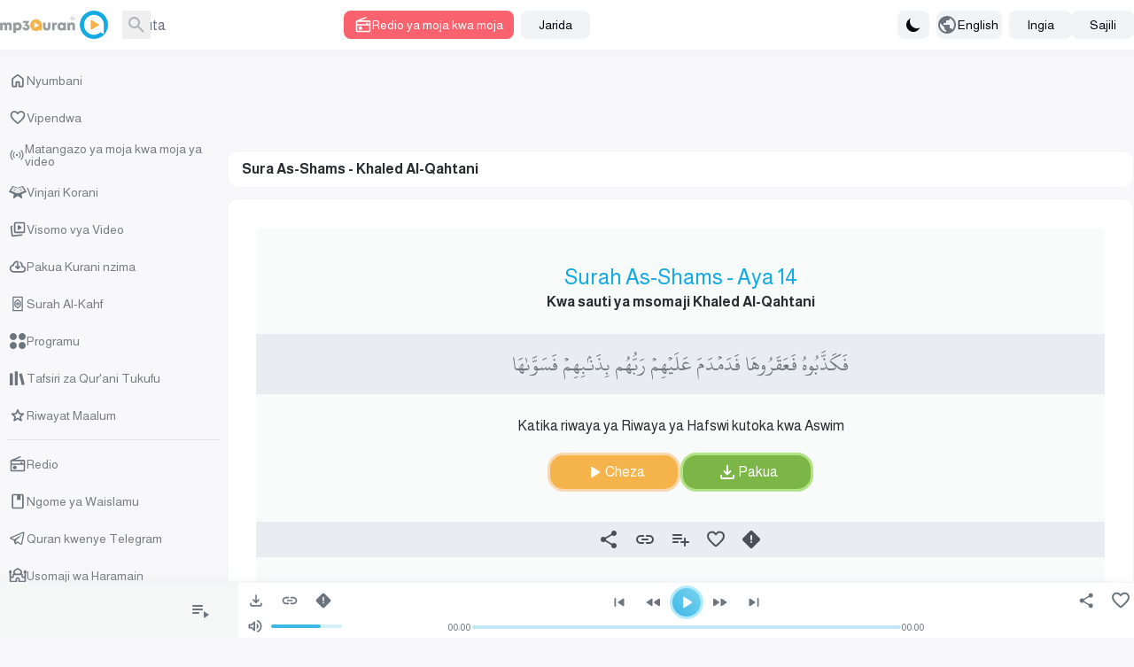

--- FILE ---
content_type: text/html; charset=UTF-8
request_url: https://www.mp3quran.net/sw/qht/91/14
body_size: 17351
content:
<!DOCTYPE html>
<html lang="sw">

<head>
    <meta charset="utf-8">
    <meta name="viewport" content="width=device-width, initial-scale=1">
    <meta http-equiv="Content-Type" content="text/html; charset=utf-8" />

    <!-- CSRF Token -->
    <meta name="csrf-token" content="A2jSArga3uzeGWA45PMZz3cnanDxESHN2fYkQ9Af">
    <title>Sura As-Shams - Khaled Al-Qahtani - MP3Quran.net </title>
<meta property="og:title" content="Sura As-Shams - Khaled Al-Qahtani" />
<meta name="twitter:title" content="Sura As-Shams - Khaled Al-Qahtani" />
<meta property="og:title" content="Sura As-Shams - Khaled Al-Qahtani" />
<meta name="description" content="Sikiliza na upakue Sura As-Shams ilisomwa na Sheikh Khaled Al-Qahtani; pakua sura katika umbizo la MP3." />
<meta property="og:description" content="Sikiliza na upakue Sura As-Shams ilisomwa na Sheikh Khaled Al-Qahtani; pakua sura katika umbizo la MP3." />
<meta name="twitter:description" content="Sikiliza na upakue Sura As-Shams ilisomwa na Sheikh Khaled Al-Qahtani; pakua sura katika umbizo la MP3." />
    <meta property="og:url" content="http://www.mp3quran.net/sw/qht/91/14" />
    <meta property="og:site_name" content="Mp3quran" />
    <meta name="twitter:image" content="">
    <meta name="twitter:card" content="summary" />
    <meta name="twitter:site" content="Mp3quran">
    <meta property="og:locale"
        content="sw" />
    <meta property="og:image" content="" />
    <meta property="og:type" content="" />

            <link rel="alternate"
            href="https://mp3quran.net/ar/qht/91/14"
            hreflang="ar_AE" />
            <link rel="alternate"
            href="https://mp3quran.net/eng/qht/91/14"
            hreflang="en_GB" />
            <link rel="alternate"
            href="https://mp3quran.net/fr/qht/91/14"
            hreflang="fr_FR" />
            <link rel="alternate"
            href="https://mp3quran.net/ru/qht/91/14"
            hreflang="ru_RU" />
            <link rel="alternate"
            href="https://mp3quran.net/de/qht/91/14"
            hreflang="de_DE" />
            <link rel="alternate"
            href="https://mp3quran.net/es/qht/91/14"
            hreflang="es_ES" />
            <link rel="alternate"
            href="https://mp3quran.net/tr/qht/91/14"
            hreflang="tr_TR" />
            <link rel="alternate"
            href="https://mp3quran.net/cn/qht/91/14"
            hreflang="zh_CN" />
            <link rel="alternate"
            href="https://mp3quran.net/th/qht/91/14"
            hreflang="th_TH" />
            <link rel="alternate"
            href="https://mp3quran.net/ur/qht/91/14"
            hreflang="ur_PK" />
            <link rel="alternate"
            href="https://mp3quran.net/bn/qht/91/14"
            hreflang="bn_BD" />
            <link rel="alternate"
            href="https://mp3quran.net/bs/qht/91/14"
            hreflang="bs_BA" />
            <link rel="alternate"
            href="https://mp3quran.net/ug/qht/91/14"
            hreflang="ug_CN" />
            <link rel="alternate"
            href="https://mp3quran.net/fa/qht/91/14"
            hreflang="fa_IR" />
            <link rel="alternate"
            href="https://mp3quran.net/tg/qht/91/14"
            hreflang="tg_TJ" />
            <link rel="alternate"
            href="https://mp3quran.net/ml/qht/91/14"
            hreflang="ml_IN" />
            <link rel="alternate"
            href="https://mp3quran.net/tl/qht/91/14"
            hreflang="tl_PH" />
            <link rel="alternate"
            href="https://mp3quran.net/id/qht/91/14"
            hreflang="id_ID" />
            <link rel="alternate"
            href="https://mp3quran.net/pt/qht/91/14"
            hreflang="pt_PT" />
            <link rel="alternate"
            href="https://mp3quran.net/ha/qht/91/14"
            hreflang="ha_NG" />
            <link rel="alternate"
            href="https://mp3quran.net/sw/qht/91/14"
            hreflang="sw_KE" />
        <link rel="canonical" href="https://mp3quran.net/sw/qht/91/14" />

    <script>
        window.App = {"auth":null,"csrfToken":"A2jSArga3uzeGWA45PMZz3cnanDxESHN2fYkQ9Af","urlBase":"https:\/\/www.mp3quran.net","style_version":"r","current_language":"sw"};
    </script>
    <script src="https://www.mp3quran.net/vendor/livewire/livewire.min.js?id=951e6947"   data-csrf="A2jSArga3uzeGWA45PMZz3cnanDxESHN2fYkQ9Af" data-update-uri="/sw/livewire/update" data-navigate-once="true"></script>
    <script src="https://code.jquery.com/jquery-3.6.0.min.js"
        integrity="sha256-/xUj+3OJU5yExlq6GSYGSHk7tPXikynS7ogEvDej/m4=" crossorigin="anonymous"></script>
    <link rel="preconnect" href="https://fonts.googleapis.com">
    <link rel="preconnect" href="https://fonts.gstatic.com" crossorigin>
    <link href="https://fonts.googleapis.com/css2?family=Amiri&display=swap" rel="stylesheet">

    <script src="https://cdn.jsdelivr.net/npm/flowbite@2.4.1/dist/flowbite.min.js"></script>
    <script
        src="https://www.mp3quran.net/js/trans/text_sw.2.81.js">
    </script>
    <link rel="preload" as="style" href="https://www.mp3quran.net/build/assets/app-DpW6yRr2.css" /><link rel="modulepreload" href="https://www.mp3quran.net/build/assets/app-D80c4CQZ.js" /><link rel="modulepreload" href="https://www.mp3quran.net/build/assets/axios-D1r9X8_-.js" /><link rel="stylesheet" href="https://www.mp3quran.net/build/assets/app-DpW6yRr2.css" data-navigate-track="reload" /><script type="module" src="https://www.mp3quran.net/build/assets/app-D80c4CQZ.js" data-navigate-track="reload"></script>

    <!-- Global site tag (gtag.js) - Google Analytics -->
    <script async src="https://www.googletagmanager.com/gtag/js?id=G-ZYEPDPTJV4"></script>
    <script>
        window.dataLayer = window.dataLayer || [];

        function gtag() {
            dataLayer.push(arguments);
        }
        gtag('js', new Date());

        gtag('config', 'G-ZYEPDPTJV4');
    </script>

    <!-- Global site tag (gtag.js) - Google Analytics -->
    <script async src="https://www.googletagmanager.com/gtag/js?id=UA-176648-2"></script>
    <script>
        window.dataLayer = window.dataLayer || [];

        function gtag() {
            dataLayer.push(arguments);
        }
        gtag('js', new Date());

        gtag('config', 'UA-176648-2');
    </script>
    <script>
        // On page load or when changing themes, best to add inline in `head` to avoid FOUC
        if (localStorage.getItem('color-theme') === 'dark' || (!('color-theme' in localStorage) && window.matchMedia(
                '(prefers-color-scheme: dark)').matches)) {
            document.documentElement.classList.add('dark');
        } else {
            document.documentElement.classList.remove('dark')
        }
    </script>


</head>

<body class="ltr" dir="ltr" data-mode="light">
            <div>
    <div id="app">
        <div class="desktop-ui pt-[56px]">
            <div class="top-bar">
                <div class="container flex mx-auto items-center">
                    <div class="tb-logo">
                        <a wire:navigate href="https://www.mp3quran.net/sw" class="main-logo">
                            <img src="https://www.mp3quran.net/img/logo2.png" class="user-image" alt />
                        </a>
                    </div>
                    <div class="tb-search flex items-center me-2">
                        <form class="flex relative" method="GET" role="form" action="https://www.mp3quran.net/sw/search">
                            <input name="s" class="h-8 border-gray-300 dark:bg-slate-dark-300  dark:border-gray-dark-300  focus:ring-3 focus:ring-primary-200  dark:focus:ring-primary-dark-200 rounded-lg  block w-full" type="text" placeholder="Tafuta" />
                            <button type="submit" class="absolute rtl:left-0 ltr:right-0 top-0 w-8 h-8 flex items-center justify-center">
                            <svg xmlns="http://www.w3.org/2000/svg" class="fill dark-900" height="24" width="24" viewBox="0 -960 960 960">
    <path d="M380-320q-109 0-184.5-75.5T120-580q0-109 75.5-184.5T380-840q109 0 184.5 75.5T640-580q0 44-14 83t-38 69l224 224q11 11 11 28t-11 28q-11 11-28 11t-28-11L532-372q-30 24-69 38t-83 14Zm0-80q75 0 127.5-52.5T560-580q0-75-52.5-127.5T380-760q-75 0-127.5 52.5T200-580q0 75 52.5 127.5T380-400Z" />
</svg>                            </button>
                        </form>
                    </div>
                    <div class="tb-radio apib-btn">
                        <button type="button" class=" apib-play !flex items-center justify-center me-2 focus:outline-none text-white  bg-red dark:bg-red-dark hover:bg-red-600 focus:ring-3 focus:ring-red-100 dark:focus:ring-red-dark-100  font-medium rounded-lg text-sm py-1.5 px-3 ply-btn btn-play gap-2" data-url="https://www.mp3quran.net/sw/ajax/main-radio" data-item="0000000" data-type="main_radio">
                        <svg xmlns="http://www.w3.org/2000/svg" class="fill" height="20" width="20" viewBox="0 -960 960 960">
    <path d="M160-80q-33 0-56.5-23.5T80-160v-480q0-25 13.5-45t36.5-29l473-193q14-5 27.5.5T649-887q5 14-.5 27.5T629-841L332-720h468q33 0 56.5 23.5T880-640v480q0 33-23.5 56.5T800-80H160Zm0-80h640v-280H160v280Zm160-40q42 0 71-29t29-71q0-42-29-71t-71-29q-42 0-71 29t-29 71q0 42 29 71t71 29ZM160-520h480v-40q0-17 11.5-28.5T680-600q17 0 28.5 11.5T720-560v40h80v-120H160v120Zm0 360v-280 280Z" />
</svg>                            Redio ya moja kwa moja
                        </button>
                    </div>
                    <div class="header-newsletters me-auto flex items-center">
                        <div wire:snapshot="{&quot;data&quot;:{&quot;email&quot;:null,&quot;name&quot;:&quot;none&quot;,&quot;newsletter&quot;:&quot;main&quot;,&quot;show&quot;:&quot;&quot;},&quot;memo&quot;:{&quot;id&quot;:&quot;6nND7DUBvKTrE0gmwMXA&quot;,&quot;name&quot;:&quot;components.subscribe&quot;,&quot;path&quot;:&quot;sw\/qht\/91\/14&quot;,&quot;method&quot;:&quot;GET&quot;,&quot;children&quot;:[],&quot;scripts&quot;:[],&quot;assets&quot;:[],&quot;errors&quot;:[],&quot;locale&quot;:&quot;sw&quot;},&quot;checksum&quot;:&quot;918c014fb142948f6702a5b6ac884474ba93fd15c41df098859a7494a52c3032&quot;}" wire:effects="[]" wire:id="6nND7DUBvKTrE0gmwMXA" class="dropdown ">
    <button id="dropdownDefaultButton" data-dropdown-toggle="newsletterDropdown" class="py-1.5 px-5 text-sm font-medium text-gray-900  dark:text-gray-dark-900 focus:outline-none bg-slate-200  dark:bg-slate-dark-300 dark:hover:bg-slate-dark-400 rounded-lg hover:bg-gray-250   hover:text-primary-900 dark:hover:text-primary-dark-900 focus:z-10 focus:ring-2 focus:ring-primary-200  dark:focus:ring-primary-dark-200" type="button">
        Jarida
    </button>

    <!-- Dropdown menu -->
    <div id="newsletterDropdown" class="  z-10 hidden bg-white dark:bg-gray-dark-300 divide-y divide-gray-100 dark:divide-gray-dark-100 rounded-lg shadow w-70">
        <div class="newsletter">
            <h5 class="!text-center">Jarida</h5>
            <!--[if BLOCK]><![endif]-->            <form class="newsletter-form" wire:submit.prevent="subscribe">

                <input wire:model="email" name="email" class="h-8 border-gray-300 dark:bg-gray-dark-200  dark:border-gray-dark-400   rounded-r-md  block w-full" type="email" placeholder="Barua-pepe" aria-label="Search" />
                <!--[if BLOCK]><![endif]--><!--[if ENDBLOCK]><![endif]-->

                <button type="submit" class="btn btn-subscribe  !rounded-l-md">
                    Jisajili
                </button>
            </form>
            <!--[if ENDBLOCK]><![endif]-->
        </div>
    </div>
</div>                    </div>
                    <div class="">
                        <button id="theme-toggle" type="button" class="flex items-center h-8 gap-3 me-2 py-1.5 px-2 text-sm font-medium text-gray-900   dark:text-gray-dark-950 focus:outline-none  bg-slate-200 dark:bg-slate-dark-300 rounded-lg  hover:bg-gray-250 dark:hover:bg-slate-dark-400  hover:text-primary-900 dark:hover:text-primary-dark-900 focus:z-10 focus:ring-3 focus:ring-primary-200  dark:focus:ring-primary-dark-200">
                            <svg id="theme-toggle-dark-icon" class="hidden w-5 h-5" fill="currentColor" viewBox="0 0 20 20" xmlns="http://www.w3.org/2000/svg"><path d="M17.293 13.293A8 8 0 016.707 2.707a8.001 8.001 0 1010.586 10.586z"></path></svg>
                            <svg id="theme-toggle-light-icon" class="hidden w-5 h-5" fill="currentColor" viewBox="0 0 20 20" xmlns="http://www.w3.org/2000/svg"><path d="M10 2a1 1 0 011 1v1a1 1 0 11-2 0V3a1 1 0 011-1zm4 8a4 4 0 11-8 0 4 4 0 018 0zm-.464 4.95l.707.707a1 1 0 001.414-1.414l-.707-.707a1 1 0 00-1.414 1.414zm2.12-10.607a1 1 0 010 1.414l-.706.707a1 1 0 11-1.414-1.414l.707-.707a1 1 0 011.414 0zM17 11a1 1 0 100-2h-1a1 1 0 100 2h1zm-7 4a1 1 0 011 1v1a1 1 0 11-2 0v-1a1 1 0 011-1zM5.05 6.464A1 1 0 106.465 5.05l-.708-.707a1 1 0 00-1.414 1.414l.707.707zm1.414 8.486l-.707.707a1 1 0 01-1.414-1.414l.707-.707a1 1 0 011.414 1.414zM4 11a1 1 0 100-2H3a1 1 0 000 2h1z" fill-rule="evenodd" clip-rule="evenodd"></path></svg>
                        </button>
                    </div>

                    <button id="dropdownLanguagestButton" data-dropdown-toggle="dropdown" class="tb-languages flex items-center h-8 gap-3 me-2 py-1.5 ltr:pl-1.5  rtl:pr-1.5 ltr:pr-5  rtl:pl-5 pr-1 text-sm font-medium text-gray-900   dark:text-gray-dark-950 focus:outline-none  bg-slate-200 dark:bg-slate-dark-300 rounded-lg  hover:bg-gray-250 dark:hover:bg-slate-dark-400  hover:text-primary-900 dark:hover:text-primary-dark-900 focus:z-10 focus:ring-3 focus:ring-primary-200  dark:focus:ring-primary-dark-200" type="button">
                        <svg xmlns="http://www.w3.org/2000/svg" class="fill" height="24" width="24" viewBox="0 -960 960 960">
    <path d="M480-80q-83 0-156-31.5T197-197q-54-54-85.5-127T80-480q0-83 31.5-156T197-763q54-54 127-85.5T480-880q83 0 156 31.5T763-763q54 54 85.5 127T880-480q0 83-31.5 156T763-197q-54 54-127 85.5T480-80Zm-40-82v-78q-33 0-56.5-23.5T360-320v-40L168-552q-3 18-5.5 36t-2.5 36q0 121 79.5 212T440-162Zm276-102q20-22 36-47.5t26.5-53q10.5-27.5 16-56.5t5.5-59q0-98-54.5-179T600-776v16q0 33-23.5 56.5T520-680h-80v80q0 17-11.5 28.5T400-560h-80v80h240q17 0 28.5 11.5T600-440v120h40q26 0 47 15.5t29 40.5Z" />
</svg>                        English
                    </button>

                    <!-- Dropdown menu -->
                    <div id="dropdown" class="z-10 p-4 hidden  bg-slate-200  dark:bg-gray-dark-300 divide-y divide-gray-100 dark:divide-gray-dark-100 rounded-lg shadow w-80">
                        <div class="grid grid-cols-1 md:grid-cols-2 lg:grid-cols-3 gap-4 ">
                                                            <a href="http://www.mp3quran.net/ar/qht/91/14" class="text-center">العربية</a>
                                                            <a href="http://www.mp3quran.net/eng/qht/91/14" class="text-center">English</a>
                                                            <a href="http://www.mp3quran.net/fr/qht/91/14" class="text-center">Français</a>
                                                            <a href="http://www.mp3quran.net/ru/qht/91/14" class="text-center">Pусский</a>
                                                            <a href="http://www.mp3quran.net/de/qht/91/14" class="text-center">Deutsch</a>
                                                            <a href="http://www.mp3quran.net/es/qht/91/14" class="text-center">Español</a>
                                                            <a href="http://www.mp3quran.net/tr/qht/91/14" class="text-center">Türkçe</a>
                                                            <a href="http://www.mp3quran.net/cn/qht/91/14" class="text-center">中文</a>
                                                            <a href="http://www.mp3quran.net/th/qht/91/14" class="text-center">ไทย</a>
                                                            <a href="http://www.mp3quran.net/ur/qht/91/14" class="text-center">اردو</a>
                                                            <a href="http://www.mp3quran.net/bn/qht/91/14" class="text-center">বাংলা</a>
                                                            <a href="http://www.mp3quran.net/bs/qht/91/14" class="text-center">Bosanski</a>
                                                            <a href="http://www.mp3quran.net/ug/qht/91/14" class="text-center">ئۇيغۇرچە</a>
                                                            <a href="http://www.mp3quran.net/fa/qht/91/14" class="text-center">فارسی</a>
                                                            <a href="http://www.mp3quran.net/tg/qht/91/14" class="text-center">тоҷикӣ</a>
                                                            <a href="http://www.mp3quran.net/ml/qht/91/14" class="text-center">മലയാളം</a>
                                                            <a href="http://www.mp3quran.net/tl/qht/91/14" class="text-center">Tagalog</a>
                                                            <a href="http://www.mp3quran.net/id/qht/91/14" class="text-center">Indonesia</a>
                                                            <a href="http://www.mp3quran.net/pt/qht/91/14" class="text-center">Português</a>
                                                            <a href="http://www.mp3quran.net/ha/qht/91/14" class="text-center">Hausa</a>
                                                            <a href="http://www.mp3quran.net/sw/qht/91/14" class="text-center">Kiswahili</a>
                                                    </div>
                    </div>
                                        <div class="flex items-center gap-2">
                        <a class="flex items-center h-8  py-1.5 px-5 text-sm font-medium text-gray-900  dark:text-gray-dark-950 focus:outline-none bg-slate-200 dark:bg-slate-dark-300 rounded-lg  hover:bg-gray-250 dark:hover:bg-slate-dark-400 hover:text-primary-900 dark:hover:text-primary-dark-900 focus:z-10 focus:ring-3 focus:ring-primary-200  dark:focus:ring-primary-dark-200" href="https://www.mp3quran.net/sw/login">
                            <i class="asa-icon icon-user"></i> Ingia
                        </a>
                                                <a class="flex items-center h-8 py-1.5 px-5 text-sm font-medium text-gray-900  dark:text-gray-dark-950 focus:outline-none bg-slate-200 dark:bg-slate-dark-300 rounded-lg  hover:bg-gray-250 dark:hover:bg-slate-dark-400 hover:text-primary-900 dark:hover:text-primary-dark-900 focus:z-10 focus:ring-3 focus:ring-primary-200  dark:focus:ring-primary-dark-200" href="https://www.mp3quran.net/sw/register">
                            <i class="asa-icon icon-user"></i> Sajili
                        </a>
                                            </div>
                                    </div>
            </div>
            <div>
                <div wire:snapshot="{&quot;data&quot;:{&quot;slug&quot;:&quot;qht&quot;,&quot;sora_id&quot;:&quot;91&quot;,&quot;verse&quot;:&quot;14&quot;,&quot;verse_nbr&quot;:&quot;14&quot;,&quot;search&quot;:null},&quot;memo&quot;:{&quot;id&quot;:&quot;B0oeuS1IHMDs7LqKLqML&quot;,&quot;name&quot;:&quot;reciter.verse&quot;,&quot;path&quot;:&quot;sw\/qht\/91\/14&quot;,&quot;method&quot;:&quot;GET&quot;,&quot;children&quot;:{&quot;lw-169652153-0&quot;:[&quot;div&quot;,&quot;ExqaiGTDNaj7i6lnenPO&quot;],&quot;lw-169652153-1&quot;:[&quot;div&quot;,&quot;qesoSo5vRZ7vNCb6aENj&quot;]},&quot;scripts&quot;:[],&quot;assets&quot;:[],&quot;errors&quot;:[],&quot;locale&quot;:&quot;sw&quot;},&quot;checksum&quot;:&quot;ece7f6d76c84b25075b6a976545500d2fe4174eace0812efdb8707845eec21e0&quot;}" wire:effects="[]" wire:id="B0oeuS1IHMDs7LqKLqML" class="main reciter-sora">
  <div class="container mx-auto">
    <div class="flex gap-4">
      <!--[if BLOCK]><![endif]-->      <div class="w-full md:w-1/5">
        <div wire:snapshot="{&quot;data&quot;:[],&quot;memo&quot;:{&quot;id&quot;:&quot;ExqaiGTDNaj7i6lnenPO&quot;,&quot;name&quot;:&quot;components.desktop-sidebar&quot;,&quot;path&quot;:&quot;sw\/qht\/91\/14&quot;,&quot;method&quot;:&quot;GET&quot;,&quot;children&quot;:[],&quot;scripts&quot;:[],&quot;assets&quot;:[],&quot;errors&quot;:[],&quot;locale&quot;:&quot;sw&quot;},&quot;checksum&quot;:&quot;48ee67bf4f99975d3c9bab4a295f36be3a00a057c074d2cbda0940ee19e31ccd&quot;}" wire:effects="[]" wire:id="ExqaiGTDNaj7i6lnenPO" class="desktop-sidebar">

  <ul class="list-unstyled">
    <li>
      <a href="https://www.mp3quran.net/sw" wire:navigate class="menu-link  ">
        <svg xmlns="http://www.w3.org/2000/svg" class="fill" height="24" width="24" viewBox="0 -960 960 960">
    <path d="M240-200h120v-200q0-17 11.5-28.5T400-440h160q17 0 28.5 11.5T600-400v200h120v-360L480-740 240-560v360Zm-80 0v-360q0-19 8.5-36t23.5-28l240-180q21-16 48-16t48 16l240 180q15 11 23.5 28t8.5 36v360q0 33-23.5 56.5T720-120H560q-17 0-28.5-11.5T520-160v-200h-80v200q0 17-11.5 28.5T400-120H240q-33 0-56.5-23.5T160-200Zm320-270Z" />
</svg>        Nyumbani
      </a>
    </li>
    <li>
      <a href="https://www.mp3quran.net/sw/favorites" wire:navigate class="menu-link  ">
        <svg xmlns="http://www.w3.org/2000/svg" class="fill" height="24" width="24" viewBox="0 -960 960 960">
    <path d="M480-147q-14 0-28.5-5T426-168l-69-63q-106-97-191.5-192.5T80-634q0-94 63-157t157-63q53 0 100 22.5t80 61.5q33-39 80-61.5T660-854q94 0 157 63t63 157q0 115-85 211T602-230l-68 62q-11 11-25.5 16t-28.5 5Zm-38-543q-29-41-62-62.5T300-774q-60 0-100 40t-40 100q0 52 37 110.5T285.5-410q51.5 55 106 103t88.5 79q34-31 88.5-79t106-103Q726-465 763-523.5T800-634q0-60-40-100t-100-40q-47 0-80 21.5T518-690q-7 10-17 15t-21 5q-11 0-21-5t-17-15Zm38 189Z" />
</svg>        Vipendwa
      </a>
    </li>
    <li>
      <a href="https://www.mp3quran.net/sw/live" wire:navigate class="menu-link  ">
        <svg xmlns="http://www.w3.org/2000/svg" class="fill" height="24" width="24" viewBox="0 0 24 24">
    <path d="M5.99 4.929a.75.75 0 0 1 0 1.061 8.5 8.5 0 0 0 0 12.021.75.75 0 1 1-1.061 1.061c-3.905-3.905-3.905-10.237 0-14.142a.75.75 0 0 1 1.061 0zm13.081 0c3.905 3.905 3.905 10.237 0 14.142a.75.75 0 1 1-1.061-1.061 8.5 8.5 0 0 0 0-12.021.75.75 0 1 1 1.061-1.061zM8.818 7.757a.75.75 0 0 1 0 1.061 4.5 4.5 0 0 0 0 6.364.75.75 0 0 1-1.061 1.061 6 6 0 0 1 0-8.485.75.75 0 0 1 1.061 0zm7.425 0a6 6 0 0 1 0 8.485.75.75 0 1 1-1.061-1.061 4.5 4.5 0 0 0 0-6.364.75.75 0 0 1 1.061-1.061zM12 10.5a1.5 1.5 0 1 1 0 3 1.5 1.5 0 1 1 0-3z" />
</svg>        Matangazo ya moja kwa moja ya video
      </a>
    </li>
    <li>
      <a href="https://www.mp3quran.net/sw/mushaf" wire:navigate class="menu-link  ">
        <svg xmlns="http://www.w3.org/2000/svg" class="fill" height="24" width="24" viewBox="0 0 512 512">
    <path d="M121.5 81.5l-3.3 3.4-6.7-2.6c-6.1-2.5-6.9-2.6-9.3-1.2-1.8 1-17.8 26.4-52 82.4L.4 246.9c-.3 1.4.1 3.4.8 4.4.8 1 31.2 13.6 71.7 29.7l70.8 28.3c.2.3-3.7 26.7-8.6 58.7l-9.1 60.1c0 1 .9 2.8 2 3.9 1.7 1.7 3.3 2 12.6 2h10.6l52.4-36 52.4-36 52.4 36 52.4 36h10.6c9.3 0 10.9-.3 12.6-2 1.1-1.1 2-2.9 2-3.9 0-1.1-4.1-28.1-9.1-60.1l-8.6-58.7c.3-.2 32.1-13 70.8-28.3 40.5-16.1 70.9-28.7 71.7-29.7.7-1 1.1-3 .8-4.4s-22.7-38.9-49.8-83.4l-52-82.4c-2.4-1.4-3.2-1.3-9.3 1.2l-6.7 2.6-3.3-3.4c-2.4-2.6-4.1-3.5-6.5-3.5-1.8 0-30 10.4-65.1 24.1-38.6 15.1-62.8 24-64.2 23.7-1.2-.3-29.5-11.1-62.9-24.1C157.4 88.2 129.8 78 128 78c-2.4 0-4.1.9-6.5 3.5zm72.5 41.7l62 23.1c1.4 0 29.4-10.4 62.2-23.2l60.7-22.9c1.1.3 72.1 116.3 72.1 117.6 0 .7-187.7 75.3-189.2 75.2-.5 0-.8-19.3-.8-42.8 0-32-.3-43.1-1.2-44-.7-.7-2.4-1.2-3.8-1.2s-3.1.5-3.8 1.2c-.9.9-1.2 12-1.2 44 0 23.5-.3 42.8-.7 42.8-1.6.1-189.3-74.5-189.3-75.2 0-1.6 71.4-117.8 72.4-117.8.6 0 27.9 10.4 60.6 23.2zm-53.6 16.3c-3.3 5-1.7 5.8 40.9 22.4 41 15.9 43.8 16.6 45.2 12.1 1-3.3-.3-5.6-4.3-7.3-12.3-5.4-76.1-29.7-77.9-29.7-1.3 0-3 1.1-3.9 2.5zm188.1 11.9l-39.2 15.5c-3.5 1.4-4.8 3.9-3.8 7.1 1.4 4.5 4.2 3.8 45.2-12.1 42.6-16.6 44.2-17.4 40.9-22.4-1.1-1.7-2.5-2.5-4.4-2.4-1.5 0-18.9 6.5-38.7 14.3zm-200.3 15.8c-1.4 1.4-1.6 4.7-.4 6.6 1.4 2.2 80.2 32.4 82.8 31.8 2.7-.7 4.2-5 2.7-7.5-1.2-1.9-77.6-32-81.3-32.1-1.5 0-3.1.5-3.8 1.2zm210.4 14.1c-21.4 8.4-39.4 15.9-39.9 16.8-1.5 2.5 0 6.8 2.7 7.5 2.6.6 81.4-29.6 82.8-31.8 2.3-3.7.1-7.8-4.1-7.8-1.5 0-20.1 6.9-41.5 15.3zm-224 17.3c-1.9 1.9-2 4.4-.3 6.6 1.4 2 77.8 31.8 81.2 31.8 2.9 0 5.5-3.4 4.8-6.1-.3-1.1-1.7-2.6-3.2-3.3-5.1-2.6-77.8-30.6-79.3-30.6-.9 0-2.4.7-3.2 1.6zm256.9 6.5l-39.3 15.5c-14.8 5.8-19.5 8.1-20.2 9.8-1.1 2.8 1 6 4.2 6.4 3 .4 79.8-29.3 81.6-31.6 2.6-3.4.2-8.3-4.1-8.1-1.2 0-11.2 3.7-22.2 8z" />
</svg>
        Vinjari Korani
      </a>
    </li>
    <li>
      <a href="https://www.mp3quran.net/sw/videos" wire:navigate class="menu-link  ">
        <svg xmlns="http://www.w3.org/2000/svg" class="fill" height="24" width="24" viewBox="0 -960 960 960">
    <path d="m542-461 128-86q18-12 18-33t-18-33l-128-86q-20-14-41-2t-21 36v170q0 24 21 36t41-2ZM360-280q-33 0-56.5-23.5T280-360v-440q0-33 23.5-56.5T360-880h440q33 0 56.5 23.5T880-800v440q0 33-23.5 56.5T800-280H360Zm0-80h440v-440H360v440Zm220-220ZM218-164Zm10 79q-33 4-59.5-16T138-154L85-591q-4-33 17-59t54-31h2q17-3 30.5 9t13.5 30q0 15-10.5 26T166-602h-1l54 438 474-58q17-2 30 8t15 27q2 17-8 29.5T703-143L228-85Z" />
</svg>        Visomo vya Video
      </a>
    </li>
    <li>
      <a href="https://www.mp3quran.net/sw/quran-download" wire:navigate class="menu-link  ">
        <svg xmlns="http://www.w3.org/2000/svg" class="fill" height="24" width="24" viewBox="0 -960 960 960">
    <path d="M440-474v-242q-76 14-118 73.5T280-520h-20q-58 0-99 41t-41 99q0 58 41 99t99 41h480q42 0 71-29t29-71q0-42-29-71t-71-29h-60v-80q0-48-22-89.5T600-680v-93q74 35 117 103.5T760-520q69 8 114.5 59.5T920-340q0 75-52.5 127.5T740-160H260q-91 0-155.5-63T40-377q0-78 47-139t123-78q17-72 85-137t145-65q33 0 56.5 23.5T520-716v242l36-35q11-11 27.5-11t28.5 12q11 11 11 28t-11 28L508-348q-12 12-28 12t-28-12L348-452q-11-11-11.5-27.5T348-508q11-11 27.5-11.5T404-509l36 35Zm40-44Z" />
</svg>        Pakua Kurani nzima
      </a>
    </li>
    <li>
      <a href="https://www.mp3quran.net/sw/alkahf-surah" wire:navigate class="menu-link  ">
        <svg xmlns="http://www.w3.org/2000/svg" class="stroke" height="24" width="24" viewBox="0 0 192 192" stroke="#000" stroke-width="12" stroke-linejoin="round">
    <path d="M45.952 22h100.096v148H45.952z" paint-order="markers fill stroke" />
    <path d="M96.019 85c6.075 0 11.01 4.93 11.01 11s-4.935 11-11.01 11a11 11 0 1 1 0-22z" />
    <path d="M96.011 142c3.992-10.015 29.392-18.409 29.392-31.624V81.624c0-13.193-25.4-21.609-29.392-31.624-4.014 10.015-29.414 18.43-29.414 31.624v28.752c0 13.215 25.4 21.609 29.414 31.624z" />
</svg>        Surah Al-Kahf
      </a>
    </li>

    <li>
      <a href="https://www.mp3quran.net/sw/apps" wire:navigate class="menu-link  ">
        <svg xmlns="http://www.w3.org/2000/svg" class="fill" height="18" width="18" viewBox="0 0 512 512">
    <path d="M113 0h0c62.408 0 113 50.592 113 113h0c0 62.408-50.592 113-113 113h0C50.592 226 0 175.408 0 113h0C0 50.592 50.592 0 113 0zm286 0h0c62.408 0 113 50.592 113 113h0c0 62.408-50.592 113-113 113h0c-62.408 0-113-50.592-113-113h0C286 50.592 336.592 0 399 0zM113 286h0c62.408 0 113 50.592 113 113h0c0 62.408-50.592 113-113 113h0C50.592 512 0 461.408 0 399h0c0-62.408 50.592-113 113-113zm286 0h0c62.408 0 113 50.592 113 113h0c0 62.408-50.592 113-113 113h0c-62.408 0-113-50.592-113-113h0c0-62.408 50.592-113 113-113z" />
</svg>        Programu
      </a>
    </li>

    <li>
      <a href="https://www.mp3quran.net/sw/tafsirs" wire:navigate class="menu-link   ">
        <svg xmlns="http://www.w3.org/2000/svg" class="fill" height="18" width="18" viewBox="0 0 16 16">
    <path d="M5 1h3v14H5V1zM0 3h3v12H0V3zm12.167 0l-2.824.704L12.159 15l2.824-.704L12.167 3z" />
</svg>
        Tafsiri za Qur&#039;ani Tukufu
      </a>
    </li>

    <li>
      <a href="https://www.mp3quran.net/sw/special_rewayat" wire:navigate class="menu-link   ">
        <svg xmlns="http://www.w3.org/2000/svg" class="fill" height="24" width="24" viewBox="0 -960 960 960">
    <path d="m354-287 126-76 126 77-33-144 111-96-146-13-58-136-58 135-146 13 111 97-33 143Zm126 18L314-169q-11 7-23 6t-21-8q-9-7-14-17.5t-2-23.5l44-189-147-127q-10-9-12.5-20.5T140-571q4-11 12-18t22-9l194-17 75-178q5-12 15.5-18t21.5-6q11 0 21.5 6t15.5 18l75 178 194 17q14 2 22 9t12 18q4 11 1.5 22.5T809-528L662-401l44 189q3 13-2 23.5T690-171q-9 7-21 8t-23-6L480-269Zm0-201Z" />
</svg>
        Riwayat Maalum
      </a>
    </li>

    <li class="line-break">
    </li>

    <li>
      <a href="https://www.atheer-radio.com/home/sw" target="_blank" class="menu-link">
        <svg xmlns="http://www.w3.org/2000/svg" class="fill" height="24" width="24" viewBox="0 -960 960 960">
    <path d="M160-80q-33 0-56.5-23.5T80-160v-480q0-25 13.5-45t36.5-29l473-193q14-5 27.5.5T649-887q5 14-.5 27.5T629-841L332-720h468q33 0 56.5 23.5T880-640v480q0 33-23.5 56.5T800-80H160Zm0-80h640v-280H160v280Zm160-40q42 0 71-29t29-71q0-42-29-71t-71-29q-42 0-71 29t-29 71q0 42 29 71t71 29ZM160-520h480v-40q0-17 11.5-28.5T680-600q17 0 28.5 11.5T720-560v40h80v-120H160v120Zm0 360v-280 280Z" />
</svg>        Redio
      </a>
    </li>

    <li>
      <a href="https://www.hisnmuslim.com/" target="_blank" class="menu-link">
        <svg xmlns="http://www.w3.org/2000/svg" class="fill" height="24" width="24" viewBox="0 -960 960 960">
    <path d="M240-80q-33 0-56.5-23.5T160-160v-640q0-33 23.5-56.5T240-880h480q33 0 56.5 23.5T800-800v640q0 33-23.5 56.5T720-80H240Zm0-80h480v-640h-80v245q0 12-10 17.5t-20-.5l-49-30q-10-6-20.5-6t-20.5 6l-49 30q-10 6-20.5.5T440-555v-245H240v640Zm0 0v-640 640Zm200-395q0 12 10.5 17.5t20.5-.5l49-30q10-6 20.5-6t20.5 6l49 30q10 6 20 .5t10-17.5q0 12-10 17.5t-20-.5l-49-30q-10-6-20.5-6t-20.5 6l-49 30q-10 6-20.5.5T440-555Z" />
</svg>
        Ngome ya Waislamu
      </a>
    </li>
    <li>
      <a href="https://t.me/IslamicQuranBot" target="_blank" class="menu-link">
        <svg xmlns="http://www.w3.org/2000/svg" class="fill" height="24" width="24" viewBox="0 0 32 32">
    <path d="M26.07 3.996c-.336.016-.652.113-.934.223h-.004l-3.699 1.547-7.383 3.109-10.504 4.426.063-.023s-.359.117-.734.375a2.03 2.03 0 0 0-.586.566c-.184.27-.332.684-.277 1.109.09.723.559 1.156.895 1.395a2.97 2.97 0 0 0 .664.355h.008l4.883 1.645 1.793 5.836c.18.574.355.934.574 1.207.105.141.23.258.379.352a1.12 1.12 0 0 0 .184.086c.02.012.039.016.063.02l-.051-.012c.016.004.027.016.039.02.039.012.066.016.117.023.773.234 1.395-.246 1.395-.246l.035-.027 2.883-2.625 4.832 3.707.109.047c1.008.441 2.027.195 2.566-.238s.754-.996.754-.996l.035-.09 3.734-19.129c.105-.473.133-.914.016-1.344s-.418-.832-.781-1.047a1.87 1.87 0 0 0-1.066-.27zm-.102 2.051c-.004.063.008.055-.02.176v.012l-3.699 18.93c-.016.027-.043.086-.117.145s-.141.102-.465-.027l-5.91-4.531-3.57 3.254.75-4.789 9.656-9c.398-.371.266-.449.266-.449.027-.453-.602-.133-.602-.133l-12.176 7.543-.004-.02-5.836-1.965v-.004c-.012-.004.016-.016.016-.016l.031-.016.031-.012 10.508-4.426 7.379-3.109 3.66-1.531c.082-.031.043-.031.102-.031z" />
</svg>
        Quran kwenye Telegram
      </a>
    </li>

    <li>
      <a href="https://tilawatalharamain.com" target="_blank" class="menu-link">
        <svg xmlns="http://www.w3.org/2000/svg" class="fill" height="24" width="24" viewBox="0 -960 960 960">
    <path d="M40-200v-411q-18-11-29-28.5T0-680q0-23 24-56t56-64q32 31 56 64t24 56q0 23-11 40.5T120-611v171h80v-80q0-25 16-48t46-30q-11-17-16.5-37t-5.5-41q0-40 19-74t51-56l125-84q20-14 45-14t45 14l125 84q32 22 51 56t19 74q0 21-5.5 41T698-598q30 7 46 30t16 48v80h80v-171q-18-11-29-28.5T800-680q0-23 24-56t56-64q32 31 56 64t24 56q0 23-11 40.5T920-611v411q0 33-23.5 56.5T840-120H560q-17 0-28.5-11.5T520-160v-120q0-17-11.5-28.5T480-320q-17 0-28.5 11.5T440-280v120q0 17-11.5 28.5T400-120H120q-33 0-56.5-23.5T40-200Zm356-400h168q32 0 54-22t22-54q0-20-9-36.5T606-740l-126-84-126 84q-16 11-25 27.5t-9 36.5q0 32 22 54t54 22ZM120-200h240v-80q0-50 35-85t85-35q50 0 85 35t35 85v80h240v-160h-80q-33 0-56.5-23.5T680-440v-80H280v80q0 33-23.5 56.5T200-360h-80v160Zm360-320Zm0-80Zm0 2Z" />
</svg>
        Usomaji wa Haramain
      </a>
    </li>

    <li class="line-break">
    </li>
    <li>
      <a wire:navigate href="https://www.mp3quran.net/sw/about" class="menu-link  ">
        <svg xmlns="http://www.w3.org/2000/svg" class="fill" height="24" width="24" viewBox="0 -960 960 960">
    <path d="M480-280q17 0 28.5-11.5T520-320v-160q0-17-11.5-28.5T480-520q-17 0-28.5 11.5T440-480v160q0 17 11.5 28.5T480-280Zm0-320q17 0 28.5-11.5T520-640q0-17-11.5-28.5T480-680q-17 0-28.5 11.5T440-640q0 17 11.5 28.5T480-600Zm0 520q-83 0-156-31.5T197-197q-54-54-85.5-127T80-480q0-83 31.5-156T197-763q54-54 127-85.5T480-880q83 0 156 31.5T763-763q54 54 85.5 127T880-480q0 83-31.5 156T763-197q-54 54-127 85.5T480-80Zm0-80q134 0 227-93t93-227q0-134-93-227t-227-93q-134 0-227 93t-93 227q0 134 93 227t227 93Zm0-320Z" />
</svg>        Kuhusu sisi
      </a>
    </li>
    <li>
      <a wire:navigate href="https://www.mp3quran.net/sw/privacy" class="menu-link  ">
        <svg xmlns="http://www.w3.org/2000/svg" class="fill" height="24" width="24" viewBox="0 -960 960 960">
    <path d="m438-452-56-56q-12-12-28-12t-28 12q-12 12-12 28.5t12 28.5l84 85q12 12 28 12t28-12l170-170q12-12 12-28.5T636-593q-12-12-28.5-12T579-593L438-452Zm42 368q-7 0-13-1t-12-3q-135-45-215-166.5T160-516v-189q0-25 14.5-45t37.5-29l240-90q14-5 28-5t28 5l240 90q23 9 37.5 29t14.5 45v189q0 140-80 261.5T505-88q-6 2-12 3t-13 1Zm0-80q104-33 172-132t68-220v-189l-240-90-240 90v189q0 121 68 220t172 132Zm0-316Z" />
</svg>
        Sera ya Faragha</a>
    </li>
    <li>
      <a wire:navigate href="https://www.mp3quran.net/sw/api" class="menu-link  ">
        <svg xmlns="http://www.w3.org/2000/svg" class="fill" height="24" width="24" viewBox="0 -960 960 960">
    <path d="m480-400-80-80 80-80 80 80-80 80Zm-85-235L295-735l128-128q12-12 27-18t30-6q15 0 30 6t27 18l128 128-100 100-85-85-85 85ZM225-295 97-423q-12-12-18-27t-6-30q0-15 6-30t18-27l128-128 100 100-85 85 85 85-100 100Zm510 0L635-395l85-85-85-85 100-100 128 128q12 12 18 27t6 30q0 15-6 30t-18 27L735-295ZM423-97 295-225l100-100 85 85 85-85 100 100L537-97q-12 12-27 18t-30 6q-15 0-30-6t-27-18Z" />
</svg>
        API</a>
    </li>
    <li>
      <a wire:navigate href="https://www.mp3quran.net/sw/contact-us" class="menu-link  ">
        <svg xmlns="http://www.w3.org/2000/svg" class="fill" height="24" width="24" viewBox="0 -960 960 960">
    <path d="M480-80q-83 0-156-31.5T197-197q-54-54-85.5-127T80-480q0-83 31.5-156T197-763q54-54 127-85.5T480-880q83 0 156 31.5T763-763q54 54 85.5 127T880-480v58q0 59-40.5 100.5T740-280q-35 0-66-15t-52-43q-29 29-65.5 43.5T480-280q-83 0-141.5-58.5T280-480q0-83 58.5-141.5T480-680q83 0 141.5 58.5T680-480v58q0 26 17 44t43 18q26 0 43-18t17-44v-58q0-134-93-227t-227-93q-134 0-227 93t-93 227q0 134 93 227t227 93h160q17 0 28.5 11.5T680-120q0 17-11.5 28.5T640-80H480Zm0-280q50 0 85-35t35-85q0-50-35-85t-85-35q-50 0-85 35t-35 85q0 50 35 85t85 35Z" />
</svg>
        Wasiliana nasi</a>
    </li>
    <li>
      <a wire:navigate href="https://www.mp3quran.net/sw/sitemap" class="menu-link  ">
        <svg xmlns="http://www.w3.org/2000/svg" class="fill" height="24" width="24" viewBox="0 -960 960 960">
    <path d="M600-200v-40h-80q-33 0-56.5-23.5T440-320v-320h-80v40q0 33-23.5 56.5T280-520H160q-33 0-56.5-23.5T80-600v-160q0-33 23.5-56.5T160-840h120q33 0 56.5 23.5T360-760v40h240v-40q0-33 23.5-56.5T680-840h120q33 0 56.5 23.5T880-760v160q0 33-23.5 56.5T800-520H680q-33 0-56.5-23.5T600-600v-40h-80v320h80v-40q0-33 23.5-56.5T680-440h120q33 0 56.5 23.5T880-360v160q0 33-23.5 56.5T800-120H680q-33 0-56.5-23.5T600-200ZM160-760v160-160Zm520 400v160-160Zm0-400v160-160Zm0 160h120v-160H680v160Zm0 400h120v-160H680v160ZM160-600h120v-160H160v160Z" />
</svg>        Ramani ya Tovuti</a>
    </li>

    <li class="line-break">
    </li>

  </ul>
  <div class="social-manu mb-10">
    <ul class="list-inline flex justify-between p-8">
      <li>
        <a href="https://www.facebook.com/MP3Quran" class="facebook-icon" target="_blank" title="Facebook">
          <svg xmlns="http://www.w3.org/2000/svg" class="fill" height="24" width="24" viewBox="0 0 509 507.14">
    <path fill-rule="nonzero" d="M509 254.5C509 113.94 395.06 0 254.5 0S0 113.94 0 254.5C0 373.86 82.17 474 193.02 501.51V332.27h-52.48V254.5h52.48v-33.51c0-86.63 39.2-126.78 124.24-126.78 16.13 0 43.95 3.17 55.33 6.33v70.5c-6.01-.63-16.44-.95-29.4-.95-41.73 0-57.86 15.81-57.86 56.91v27.5h83.13l-14.28 77.77h-68.85v174.87C411.35 491.92 509 384.62 509 254.5z" />
</svg>        </a>
      </li>
     
      <li>
        <a href="https://www.instagram.com/mp3quran_net/" class="instagram-icon" target="_blank" title="Instagram">
          <svg xmlns="http://www.w3.org/2000/svg" class="fill" height="24" width="24">
    <path d="M12 2.163l4.85.07c3.252.148 4.771 1.691 4.919 4.919l.069 4.849-.069 4.849c-.149 3.225-1.664 4.771-4.919 4.919l-4.85.07c-3.204 0-3.584-.012-4.849-.07-3.26-.149-4.771-1.699-4.919-4.92L2.162 12l.07-4.849c.149-3.227 1.664-4.771 4.919-4.919L12 2.163zM12 0L7.053.072C2.695.272.273 2.69.073 7.052L0 12l.072 4.948c.2 4.358 2.618 6.78 6.98 6.98L12 24l4.948-.072c4.354-.2 6.782-2.618 6.979-6.98L24 12l-.072-4.947c-.196-4.354-2.617-6.78-6.979-6.98L12 0zm0 5.838c-3.403 0-6.162 2.759-6.162 6.162S8.597 18.163 12 18.163s6.162-2.759 6.162-6.163S15.403 5.838 12 5.838zM12 16a4 4 0 1 1 0-8 4 4 0 1 1 0 8zm6.406-11.845a1.44 1.44 0 1 0 0 2.88 1.44 1.44 0 0 0 0-2.88z" />
</svg>        </a>
      </li>
      <li>
        <a href="https://www.youtube.com/channel/UCd321Kctv53F5c9lpxgOywg/videos" class="youtube-icon" target="_blank" title="Youtube">
          <svg xmlns="http://www.w3ƒ.org/2000/svg" class="fill" height="24" width="24">
    <path d="M19.615 3.184c-3.604-.246-11.631-.245-15.23 0C.488 3.45.029 5.804 0 12c.029 6.185.484 8.549 4.385 8.816 3.6.245 11.626.246 15.23 0C23.512 20.55 23.971 18.196 24 12c-.029-6.185-.484-8.549-4.385-8.816zM9 16V8l8 3.993L9 16z" />
</svg>        </a>
      </li>
      <li>
        <a href="https://twitter.com/mp3quran" class="twitter-icon" target="_blank" title="Twitter">
          <svg xmlns="http://www.w3.org/2000/svg" class="fill" height="24" width="24" viewBox="0 0 512 462.799">
    <path fill-rule="nonzero" d="M403.229 0h78.506L310.219 196.04 512 462.799H354.002L230.261 301.007 88.669 462.799h-78.56l183.455-209.683L0 0h161.999l111.856 147.88L403.229 0zm-27.556 415.805h43.505L138.363 44.527h-46.68l283.99 371.278z" />
</svg>        </a>
      </li>
      <li>
        <a href="https://soundcloud.com/mp3quran-net" class="soundcloud-icon" target="_blank" title="Soundcloud">
          <svg xmlns="http://www.w3.org/2000/svg" class="fill" height="24" width="24">
    <path d="M7 17.939H6V9.871c.308-.231.639-.429 1-.566v8.634zm3 0h1V8.715c-.229.265-.443.548-.621.857L10 9.388v8.551zm-2 0h1V9.091c-.508-.079-.623-.05-1-.01v8.858zm-4 0h1v-7.02a4.69 4.69 0 0 0-.692 1.535L4 12.272v5.667zm-3-5.25c-.606.547-1 1.354-1 2.268s.394 1.721 1 2.268v-4.536zm18.879-.671c-.204-2.837-2.404-5.079-5.117-5.079-1.022 0-1.964.328-2.762.877v10.123h9.089c1.607 0 2.911-1.393 2.911-3.106 0-2.233-2.168-3.772-4.121-2.815zM3 11.991c-.302-.024-.526-.03-1 .122v5.689c.446.143.636.138 1 .138v-5.949z" />
</svg>        </a>
      </li>
    </ul>
  </div>
</div>      </div>
      <!--[if ENDBLOCK]><![endif]-->
      <div class="w-full md:w-4/5 pt-4">
        <div wire:snapshot="{&quot;data&quot;:[],&quot;memo&quot;:{&quot;id&quot;:&quot;qesoSo5vRZ7vNCb6aENj&quot;,&quot;name&quot;:&quot;components.header-ads&quot;,&quot;path&quot;:&quot;sw\/qht\/91\/14&quot;,&quot;method&quot;:&quot;GET&quot;,&quot;children&quot;:[],&quot;scripts&quot;:[],&quot;assets&quot;:[],&quot;errors&quot;:[],&quot;locale&quot;:&quot;sw&quot;},&quot;checksum&quot;:&quot;45fe14e481cf5bc5a94d46d55620c049aecbc947ba849a7260798cf4a9c024ab&quot;}" wire:effects="[]" wire:id="qesoSo5vRZ7vNCb6aENj" class="header-ads">
    <!--[if BLOCK]><![endif]--><!--[if ENDBLOCK]><![endif]-->
</div>        <!-- page-header -->
        <div class="page-header rounded-xl border border-slate-200 dark:border-slate-dark-200 bg-white dark:bg-dark py-2">
          <h1 class="px-4 text-base font-semibold"> Sura As-Shams - Khaled Al-Qahtani</h1>
        </div>
        
        <!-- page-content -->
        <div class="page-content rounded-xl border border-slate-200 dark:border-slate-dark-200 bg-white dark:bg-dark p-2 md:p-4 lg:p-8 mt-3 mb-20">
          <div class="sora-item showoptions apib-sora-091-21" id="sora-091-21">
            <div class="block text-center mx-[-.5rem]">
              <div class="text-2xl text-primary dark:text-primary-dark">
                Surah As-Shams - Aya 14
              </div>
              <div class="text-base font-semibold ">
                Kwa sauti ya msomaji Khaled Al-Qahtani
              </div>
              <div class="sora-verse-text text-gray-600  text-sm font-medium ">
                فَكَذَّبُوهُ فَعَقَرُوهَا فَدَمۡدَمَ عَلَيۡهِمۡ رَبُّهُم بِذَنۢبِهِمۡ فَسَوَّىٰهَا
              </div>
              <div class="sora-rewaya">
                Katika riwaya ya Riwaya ya Hafswi kutoka kwa Aswim
              </div>
            </div>
            <div class="flex justify-center items-center gap-4 h-20">
              <div class="apib-btn paused !m-0">
                <div class="la-line-scale apib-loading la-sm text-white dark:text-white-dark">
                  <div></div>
                  <div></div>
                  <div></div>
                  <div></div>
                  <div></div>
                </div>
                <div class="apib-pause gap-2 !m-0">
                <svg xmlns="http://www.w3.org/2000/svg" class="fill white " height="24" width="24" viewBox="0 -960 960 960">
    <path d="M640-200q-33 0-56.5-23.5T560-280v-400q0-33 23.5-56.5T640-760q33 0 56.5 23.5T720-680v400q0 33-23.5 56.5T640-200Zm-320 0q-33 0-56.5-23.5T240-280v-400q0-33 23.5-56.5T320-760q33 0 56.5 23.5T400-680v400q0 33-23.5 56.5T320-200Z" />
</svg>                  Sitisha
                </div>
                <div class="apib-play gap-2 !m-0" data-url="https://www.mp3quran.net/sw/ajax/soar/item?r=21&amp;s=91" data-item="091-21" data-type="sora" data-time="49940">
                  <svg xmlns="http://www.w3.org/2000/svg" class="fill white icon-play" height="24" width="24" viewBox="0 -960 960 960">
    <path d="M320-273v-414q0-17 12-28.5t28-11.5q5 0 10.5 1.5T381-721l326 207q9 6 13.5 15t4.5 19q0 10-4.5 19T707-446L381-239q-5 3-10.5 4.5T360-233q-16 0-28-11.5T320-273Z" />
</svg>                  Cheza
                </div>
              </div>
              <a wire:navigate class="download-btn !flex !m-0" href="https://server10.mp3quran.net/download/qht/091.mp3">
                <div class="flex  gap-2">
                  <svg xmlns="http://www.w3.org/2000/svg" class="fill white icon-download" height="24" width="24" viewBox="0 -960 960 960">
    <path d="M480-337q-8 0-15-2.5t-13-8.5L308-492q-12-12-11.5-28t11.5-28q12-12 28.5-12.5T365-549l75 75v-286q0-17 11.5-28.5T480-800q17 0 28.5 11.5T520-760v286l75-75q12-12 28.5-11.5T652-548q11 12 11.5 28T652-492L508-348q-6 6-13 8.5t-15 2.5ZM240-160q-33 0-56.5-23.5T160-240v-80q0-17 11.5-28.5T200-360q17 0 28.5 11.5T240-320v80h480v-80q0-17 11.5-28.5T760-360q17 0 28.5 11.5T800-320v80q0 33-23.5 56.5T720-160H240Z" />
</svg>                  Pakua
                </div>
              </a>
            </div>
            <div class="mt-4 justify-center flex bg-gray-200 dark:bg-slate-dark-300  ">
              <div class="option-btn share-btn hover:text-white dark:hover:text-dark hover:bg-gray-250 dark:hover:bg-slate-dark-400" data-toggle="tooltip" data-placement="bottom" title="Shiriki" data-title="Sikiliza usomaji wa Khaled Al-Qahtani kwenye mp3quran.net" data-url="https://www.mp3quran.net/sw/qht/91" data-description="Sikiliza usomaji wa Khaled Al-Qahtani kwenye mp3quran.net">
                <svg xmlns="http://www.w3.org/2000/svg" class="fill icon-share" height="24" width="24" viewBox="0 -960 960 960">
    <path d="M680-80q-50 0-85-35t-35-85q0-6 3-28L282-392q-16 15-37 23.5t-45 8.5q-50 0-85-35t-35-85q0-50 35-85t85-35q24 0 45 8.5t37 23.5l281-164q-2-7-2.5-13.5T560-760q0-50 35-85t85-35q50 0 85 35t35 85q0 50-35 85t-85 35q-24 0-45-8.5T598-672L317-508q2 7 2.5 13.5t.5 14.5q0 8-.5 14.5T317-452l281 164q16-15 37-23.5t45-8.5q50 0 85 35t35 85q0 50-35 85t-85 35Z" />
</svg>              </div>
              <div class="option-btn link-btn clipboard-btn hover:text-white dark:hover:text-dark hover:bg-gray-250 dark:hover:bg-slate-dark-400" data-toggle="tooltip" data-placement="bottom" title="Nakili Kiungo" data-text="https://server10.mp3quran.net/qht/091.mp3">
                <svg xmlns="http://www.w3.org/2000/svg" class="fill icon-link" height="24" width="24" viewBox="0 -960 960 960">
    <path d="M280-280q-83 0-141.5-58.5T80-480q0-83 58.5-141.5T280-680h120q17 0 28.5 11.5T440-640q0 17-11.5 28.5T400-600H280q-50 0-85 35t-35 85q0 50 35 85t85 35h120q17 0 28.5 11.5T440-320q0 17-11.5 28.5T400-280H280Zm80-160q-17 0-28.5-11.5T320-480q0-17 11.5-28.5T360-520h240q17 0 28.5 11.5T640-480q0 17-11.5 28.5T600-440H360Zm200 160q-17 0-28.5-11.5T520-320q0-17 11.5-28.5T560-360h120q50 0 85-35t35-85q0-50-35-85t-85-35H560q-17 0-28.5-11.5T520-640q0-17 11.5-28.5T560-680h120q83 0 141.5 58.5T880-480q0 83-58.5 141.5T680-280H560Z" />
</svg>              </div>
              <div class="option-btn sora-btn playlist-add hover:text-white dark:hover:text-dark hover:bg-gray-250 dark:hover:bg-slate-dark-400" data-toggle="tooltip" data-placement="bottom" title="Ongeza kwenye orodha ya kucheza" data-url="https://www.mp3quran.net/sw/ajax/soar/item?r=21&amp;s=91">
                <svg xmlns="http://www.w3.org/2000/svg" class="fill icon-playlist_add" height="24" width="24" viewBox="0 -960 960 960">
    <path d="M160-320q-17 0-28.5-11.5T120-360q0-17 11.5-28.5T160-400h200q17 0 28.5 11.5T400-360q0 17-11.5 28.5T360-320H160Zm0-160q-17 0-28.5-11.5T120-520q0-17 11.5-28.5T160-560h360q17 0 28.5 11.5T560-520q0 17-11.5 28.5T520-480H160Zm0-160q-17 0-28.5-11.5T120-680q0-17 11.5-28.5T160-720h360q17 0 28.5 11.5T560-680q0 17-11.5 28.5T520-640H160Zm520 480q-17 0-28.5-11.5T640-200v-120H520q-17 0-28.5-11.5T480-360q0-17 11.5-28.5T520-400h120v-120q0-17 11.5-28.5T680-560q17 0 28.5 11.5T720-520v120h120q17 0 28.5 11.5T880-360q0 17-11.5 28.5T840-320H720v120q0 17-11.5 28.5T680-160Z" />
</svg>              </div>
              <div class="option-btn like-btn hover:text-white dark:hover:text-dark hover:bg-gray-250 dark:hover:bg-slate-dark-400" data-toggle="tooltip" data-placement="bottom" title="Ongeza kwenye vipendwa" data-id="091-21" data-group="soar">
                <svg xmlns="http://www.w3.org/2000/svg" class="fill icon-favorite_outline" height="24" width="24" viewBox="0 -960 960 960">
    <path d="M480-147q-14 0-28.5-5T426-168l-69-63q-106-97-191.5-192.5T80-634q0-94 63-157t157-63q53 0 100 22.5t80 61.5q33-39 80-61.5T660-854q94 0 157 63t63 157q0 115-85 211T602-230l-68 62q-11 11-25.5 16t-28.5 5Zm-38-543q-29-41-62-62.5T300-774q-60 0-100 40t-40 100q0 52 37 110.5T285.5-410q51.5 55 106 103t88.5 79q34-31 88.5-79t106-103Q726-465 763-523.5T800-634q0-60-40-100t-100-40q-47 0-80 21.5T518-690q-7 10-17 15t-21 5q-11 0-21-5t-17-15Zm38 189Z" />
</svg>              </div>
              <div class="option-btn deslike-btn hover:text-white dark:hover:text-dark hover:bg-gray-250 dark:hover:bg-slate-dark-400" data-toggle="tooltip" data-placement="bottom" title="Ondoa kwenye Vipendwa" data-id="091-21" data-group="soar">
                <svg xmlns="http://www.w3.org/2000/svg" class="fill secandry icon-favorite" height="24" width="24" viewBox="0 -960 960 960">
    <path d="M480-147q-14 0-28.5-5T426-168l-69-63q-106-97-191.5-192.5T80-634q0-94 63-157t157-63q53 0 100 22.5t80 61.5q33-39 80-61.5T660-854q94 0 157 63t63 157q0 115-85 211T602-230l-68 62q-11 11-25.5 16t-28.5 5Z" />
</svg>              </div>
              <div class="option-btn report-btn hover:text-white dark:hover:text-dark hover:bg-gray-250 dark:hover:bg-slate-dark-400" data-toggle="tooltip" data-placement="bottom" title="Ripoti hitilafu au tatizo" data-read="qht" data-sora="91" data-prefix="ajax">
                <svg xmlns="http://www.w3.org/2000/svg" class="fill icon-warning" height="24" width="24" viewBox="0 -960 960 960">
    <path d="M480-79q-16 0-30.5-6T423-102L102-423q-11-12-17-26.5T79-480q0-16 6-31t17-26l321-321q12-12 26.5-17.5T480-881q16 0 31 5.5t26 17.5l321 321q12 11 17.5 26t5.5 31q0 16-5.5 30.5T858-423L537-102q-11 11-26 17t-31 6Zm0-361q17 0 28.5-11.5T520-480v-160q0-17-11.5-28.5T480-680q-17 0-28.5 11.5T440-640v160q0 17 11.5 28.5T480-440Zm0 120q17 0 28.5-11.5T520-360q0-17-11.5-28.5T480-400q-17 0-28.5 11.5T440-360q0 17 11.5 28.5T480-320Z" />
</svg>              </div>
            </div>
          </div>
        </div>
      </div>
    </div>
  </div>
</div>
            </div>
        </div>
    </div>

    <div id="appFooter">
        <div x-persist="player">
        <div id="MainLoading">
            <div wire:snapshot="{&quot;data&quot;:[],&quot;memo&quot;:{&quot;id&quot;:&quot;QZdfcWaw8wWQHwoZMtNQ&quot;,&quot;name&quot;:&quot;components.circle-spin&quot;,&quot;path&quot;:&quot;sw\/qht\/91\/14&quot;,&quot;method&quot;:&quot;GET&quot;,&quot;children&quot;:[],&quot;scripts&quot;:[],&quot;assets&quot;:[],&quot;errors&quot;:[],&quot;locale&quot;:&quot;sw&quot;},&quot;checksum&quot;:&quot;564477c87ad7f8788fbbfbd09372f805e302a3fe84c86046d335e2a17116d518&quot;}" wire:effects="[]" wire:id="QZdfcWaw8wWQHwoZMtNQ" class="spinner spinner--circle-8">
  <div class="spinner-inner">
    <div class="ball-container">
      <div class="contener_mixte">
        <div class="ballcolor ball_1">&nbsp;</div>
      </div>
      <div class="contener_mixte">
        <div class="ballcolor ball_2">&nbsp;</div>
      </div>
      <div class="contener_mixte">
        <div class="ballcolor ball_3">&nbsp;</div>
      </div>
      <div class="contener_mixte">
        <div class="ballcolor ball_4">&nbsp;</div>
      </div>
    </div>
  </div>
</div>        </div>
        <div wire:snapshot="{&quot;data&quot;:[],&quot;memo&quot;:{&quot;id&quot;:&quot;QKaTDVy6wq5b3IjRyy3s&quot;,&quot;name&quot;:&quot;components.desktop-player&quot;,&quot;path&quot;:&quot;sw\/qht\/91\/14&quot;,&quot;method&quot;:&quot;GET&quot;,&quot;children&quot;:[],&quot;scripts&quot;:[],&quot;assets&quot;:[],&quot;errors&quot;:[],&quot;locale&quot;:&quot;sw&quot;},&quot;checksum&quot;:&quot;10237c2995a2bd4ae1c07af82ebf8093fca6dc378fd98fd84b29d5cdf5b62c49&quot;}" wire:effects="[]" wire:id="QKaTDVy6wq5b3IjRyy3s" class="audio-player desktop-player">
    <div class="container mx-auto">
        <div class="flex">
            <div class="apdp-item-info">
                <div class="flex flex-col gap-1">
                    <a id="reciterName" class="apdp-reciter" wire:navigate href="#" rel="alternate" hreflang=""></a>
                    <div id="soraName" class="apdp-sora"></div>
                </div>
                <div class="apdp-btn apdp-listbtn" id="apPlaylistBtn">
                    <svg xmlns="http://www.w3.org/2000/svg" class="fill" height="24" width="24" viewBox="0 -960 960 960">
    <path d="M160-320q-17 0-28.5-11.5T120-360q0-17 11.5-28.5T160-400h240q17 0 28.5 11.5T440-360q0 17-11.5 28.5T400-320H160Zm0-160q-17 0-28.5-11.5T120-520q0-17 11.5-28.5T160-560h400q17 0 28.5 11.5T600-520q0 17-11.5 28.5T560-480H160Zm0-160q-17 0-28.5-11.5T120-680q0-17 11.5-28.5T160-720h400q17 0 28.5 11.5T600-680q0 17-11.5 28.5T560-640H160Zm511 499q-5 3-10 3t-10-2q-5-2-8-6.5t-3-10.5v-246q0-6 3-10.5t8-6.5q5-2 10-2t10 3l184 122q5 3 7 7.5t2 9.5q0 5-2 9.5t-7 7.5L671-141Z" />
</svg>                </div>

            </div>
            <div class="apdp-controls relative">
                <div class="flex">
                    <div class="apdp-btn apdp-previous">
                        <span id="apPrevBtn"><svg xmlns="http://www.w3.org/2000/svg" class="fill" height="20" width="20" viewBox="0 -960 960 960">
    <path d="M220-280v-400q0-17 11.5-28.5T260-720q17 0 28.5 11.5T300-680v400q0 17-11.5 28.5T260-240q-17 0-28.5-11.5T220-280Zm458-1L430-447q-9-6-13.5-14.5T412-480q0-10 4.5-18.5T430-513l248-166q5-4 11-5t11-1q16 0 28 11t12 29v330q0 18-12 29t-28 11q-5 0-11-1t-11-5Z" />
</svg></span>
                    </div>
                    <div class="apdp-btn apdp-backward">
                        <span id="apBackwardBtn"><svg xmlns="http://www.w3.org/2000/svg" class="fill" height="20" width="20" viewBox="0 -960 960 960">
    <path d="M798-281 550-447q-9-6-13.5-14.5T532-480q0-10 4.5-18.5T550-513l248-166q5-4 11-5t11-1q16 0 28 11t12 29v330q0 18-12 29t-28 11q-5 0-11-1t-11-5Zm-400 0L150-447q-9-6-13.5-14.5T132-480q0-10 4.5-18.5T150-513l248-166q5-4 11-5t11-1q16 0 28 11t12 29v330q0 18-12 29t-28 11q-5 0-11-1t-11-5Z" />
</svg></span>
                    </div>
                    <div class="apdp-btn apdp-play-pause">
                        <div id="apLoading" class="la-line-scale la-sm apdp-pp-btn apdp-pp-loading">
                            <div></div>
                            <div></div>
                            <div></div>
                            <div></div>
                            <div></div>
                        </div>
                        <span id="apPauseBtn" class="apdp-pp-btn apdp-pp-pause"><svg xmlns="http://www.w3.org/2000/svg" class="fill white" height="24" width="24" viewBox="0 -960 960 960">
    <path d="M640-200q-33 0-56.5-23.5T560-280v-400q0-33 23.5-56.5T640-760q33 0 56.5 23.5T720-680v400q0 33-23.5 56.5T640-200Zm-320 0q-33 0-56.5-23.5T240-280v-400q0-33 23.5-56.5T320-760q33 0 56.5 23.5T400-680v400q0 33-23.5 56.5T320-200Z" />
</svg></span>
                        <span id="apPlayBtn" class="apdp-pp-btn apdp-pp-play"><svg xmlns="http://www.w3.org/2000/svg" class="fill white" height="24" width="24" viewBox="0 -960 960 960">
    <path d="M320-273v-414q0-17 12-28.5t28-11.5q5 0 10.5 1.5T381-721l326 207q9 6 13.5 15t4.5 19q0 10-4.5 19T707-446L381-239q-5 3-10.5 4.5T360-233q-16 0-28-11.5T320-273Z" />
</svg></span>
                    </div>
                    <div class="apdp-btn apdp-forward">
                        <span id="apForwardBtn"><svg xmlns="http://www.w3.org/2000/svg" class="fill" height="20" width="20" viewBox="0 -960 960 960">
    <path d="M100-315v-330q0-18 12-29t28-11q5 0 11 1t11 5l248 166q9 6 13.5 14.5T428-480q0 10-4.5 18.5T410-447L162-281q-5 4-11 5t-11 1q-16 0-28-11t-12-29Zm400 0v-330q0-18 12-29t28-11q5 0 11 1t11 5l248 166q9 6 13.5 14.5T828-480q0 10-4.5 18.5T810-447L562-281q-5 4-11 5t-11 1q-16 0-28-11t-12-29Z" />
</svg></span>
                    </div>
                    <div class="apdp-btn apdp-next">
                        <span id="apNextBtn"><svg xmlns="http://www.w3.org/2000/svg" class="fill" height="20" width="20" viewBox="0 -960 960 960">
    <path d="M660-280v-400q0-17 11.5-28.5T700-720q17 0 28.5 11.5T740-680v400q0 17-11.5 28.5T700-240q-17 0-28.5-11.5T660-280Zm-440-35v-330q0-18 12-29t28-11q5 0 11 1t11 5l248 166q9 6 13.5 14.5T548-480q0 10-4.5 18.5T530-447L282-281q-5 4-11 5t-11 1q-16 0-28-11t-12-29Z" />
</svg></span>
                    </div>
                </div>
                <div class="flex items-center gap-2 w-3/4">
                    <div class="apdp-timer" id="apTimer">00:00</div>
                    <div class="apdp-slider-bar seek-slider" data-control='progress'>
                        <div class="ap-progress" id="apProgress"></div>
                        <div class="ap-point" id="apPoint" data-down="false"></div>
                    </div>
                    <div class="apdp-duration" id="apDuration">00:00</div>
                </div>
            </div>
            <div class="apdp-left-items">

                <div class="flex justify-center items-start flex-col " >
                    <div class="flex justify-center">
                        <div class="apdp-btn ap-download">
                            <svg xmlns="http://www.w3.org/2000/svg" class="fill" height="24" width="20" viewBox="0 -960 960 960">
    <path d="M480-337q-8 0-15-2.5t-13-8.5L308-492q-12-12-11.5-28t11.5-28q12-12 28.5-12.5T365-549l75 75v-286q0-17 11.5-28.5T480-800q17 0 28.5 11.5T520-760v286l75-75q12-12 28.5-11.5T652-548q11 12 11.5 28T652-492L508-348q-6 6-13 8.5t-15 2.5ZM240-160q-33 0-56.5-23.5T160-240v-80q0-17 11.5-28.5T200-360q17 0 28.5 11.5T240-320v80h480v-80q0-17 11.5-28.5T760-360q17 0 28.5 11.5T800-320v80q0 33-23.5 56.5T720-160H240Z" />
</svg>                        </div>
                        <div class="apdp-btn ap-clipboard">
                            <svg xmlns="http://www.w3.org/2000/svg" class="fill" height="24" width="20" viewBox="0 -960 960 960">
    <path d="M280-280q-83 0-141.5-58.5T80-480q0-83 58.5-141.5T280-680h120q17 0 28.5 11.5T440-640q0 17-11.5 28.5T400-600H280q-50 0-85 35t-35 85q0 50 35 85t85 35h120q17 0 28.5 11.5T440-320q0 17-11.5 28.5T400-280H280Zm80-160q-17 0-28.5-11.5T320-480q0-17 11.5-28.5T360-520h240q17 0 28.5 11.5T640-480q0 17-11.5 28.5T600-440H360Zm200 160q-17 0-28.5-11.5T520-320q0-17 11.5-28.5T560-360h120q50 0 85-35t35-85q0-50-35-85t-85-35H560q-17 0-28.5-11.5T520-640q0-17 11.5-28.5T560-680h120q83 0 141.5 58.5T880-480q0 83-58.5 141.5T680-280H560Z" />
</svg>                        </div>
                        <div class="apdp-btn ap-report">
                            <svg xmlns="http://www.w3.org/2000/svg" class="fill" height="24" width="20" viewBox="0 -960 960 960">
    <path d="M480-79q-16 0-30.5-6T423-102L102-423q-11-12-17-26.5T79-480q0-16 6-31t17-26l321-321q12-12 26.5-17.5T480-881q16 0 31 5.5t26 17.5l321 321q12 11 17.5 26t5.5 31q0 16-5.5 30.5T858-423L537-102q-11 11-26 17t-31 6Zm0-361q17 0 28.5-11.5T520-480v-160q0-17-11.5-28.5T480-680q-17 0-28.5 11.5T440-640v160q0 17 11.5 28.5T480-440Zm0 120q17 0 28.5-11.5T520-360q0-17-11.5-28.5T480-400q-17 0-28.5 11.5T440-360q0 17 11.5 28.5T480-320Z" />
</svg>                        </div>
                    </div>
                    <div class="apdp-volume-controle">
                        <span class="volume_down" id="apVolumeIcon">
                            <svg xmlns="http://www.w3.org/2000/svg" class="fill volume_off" height="20" width="20" viewBox="0 -960 960 960">
    <path d="M671-177q-11 7-22 13t-23 11q-15 7-30.5 0T574-176q-6-15 1.5-29.5T598-227q7-3 13-6.5t12-7.5L480-368v111q0 27-24.5 37.5T412-228L280-360H160q-17 0-28.5-11.5T120-400v-160q0-17 11.5-28.5T160-600h88L84-764q-11-11-11-28t11-28q11-11 28-11t28 11l680 680q11 11 11 28t-11 28q-11 11-28 11t-28-11l-93-93Zm89-304q0-83-44-151.5T598-735q-15-7-22-21.5t-2-29.5q6-16 21.5-23t31.5 0q97 43 155 131t58 197q0 33-6 65.5T817-353q-8 22-24.5 27.5t-30.5.5q-14-5-22.5-18t-.5-30q11-26 16-52.5t5-55.5ZM591-623q33 21 51 63t18 80v10q0 5-1 10-2 13-14 17t-22-6l-51-51q-6-6-9-13.5t-3-15.5v-77q0-12 10.5-17.5t20.5.5Zm-201-59q-6-6-6-14t6-14l22-22q19-19 43.5-8.5T480-703v63q0 14-12 19t-22-5l-56-56Zm10 328v-94l-72-72H200v80h114l86 86Zm-36-130Z" />
</svg>                            <svg xmlns="http://www.w3.org/2000/svg" class="fill volume_mute" height="20" width="20" viewBox="0 -960 960 960">
    <path d="M440-360H320q-17 0-28.5-11.5T280-400v-160q0-17 11.5-28.5T320-600h120l132-132q19-19 43.5-8.5T640-703v446q0 27-24.5 37.5T572-228L440-360Zm-80-80h114l86 86v-252l-86 86H360v80Zm100-40Z" />
</svg>                            <svg xmlns="http://www.w3.org/2000/svg" class="fill volume_down" height="20" width="20" viewBox="0 -960 960 960">
    <path d="M360-360H240q-17 0-28.5-11.5T200-400v-160q0-17 11.5-28.5T240-600h120l132-132q19-19 43.5-8.5T560-703v446q0 27-24.5 37.5T492-228L360-360Zm380-120q0 42-19 79.5T671-339q-10 6-20.5.5T640-356v-250q0-12 10.5-17.5t20.5.5q31 25 50 63t19 80ZM480-606l-86 86H280v80h114l86 86v-252ZM380-480Z" />
</svg>                            <svg xmlns="http://www.w3.org/2000/svg" class="fill volume_up" height="20" width="20" viewBox="0 -960 960 960">
    <path d="M760-481q0-83-44-151.5T598-735q-15-7-22-21.5t-2-29.5q6-16 21.5-23t31.5 0q97 43 155 131.5T840-481q0 108-58 196.5T627-153q-16 7-31.5 0T574-176q-5-15 2-29.5t22-21.5q74-34 118-102.5T760-481ZM280-360H160q-17 0-28.5-11.5T120-400v-160q0-17 11.5-28.5T160-600h120l132-132q19-19 43.5-8.5T480-703v446q0 27-24.5 37.5T412-228L280-360Zm380-120q0 42-19 79.5T591-339q-10 6-20.5.5T560-356v-250q0-12 10.5-17.5t20.5.5q31 25 50 63t19 80ZM400-606l-86 86H200v80h114l86 86v-252ZM300-480Z" />
</svg>                        </span>
                        <div class="apdp-slider-bar volume-slider" data-control='volume'>
                            <div class="ap-progress" id="apProgress"></div>
                            <div class="ap-point" id="apPoint" data-down="false"></div>
                        </div>
                    </div>
                </div>
                <div class="flex justify-center ">
                    
                    <div class="apdp-btn ap-share">
                        <svg xmlns="http://www.w3.org/2000/svg" class="fill" height="24" width="20" viewBox="0 -960 960 960">
    <path d="M680-80q-50 0-85-35t-35-85q0-6 3-28L282-392q-16 15-37 23.5t-45 8.5q-50 0-85-35t-35-85q0-50 35-85t85-35q24 0 45 8.5t37 23.5l281-164q-2-7-2.5-13.5T560-760q0-50 35-85t85-35q50 0 85 35t35 85q0 50-35 85t-85 35q-24 0-45-8.5T598-672L317-508q2 7 2.5 13.5t.5 14.5q0 8-.5 14.5T317-452l281 164q16-15 37-23.5t45-8.5q50 0 85 35t35 85q0 50-35 85t-85 35Z" />
</svg>                    </div>
                    <div class="apdp-btn ap-like like-btn" data-toggle="tooltip" data-placement="bottom"
                        title="Ongeza kwenye vipendwa" data-id="" data-group="">
                        <svg xmlns="http://www.w3.org/2000/svg" class="fill " height="24" width="24" viewBox="0 -960 960 960">
    <path d="M480-147q-14 0-28.5-5T426-168l-69-63q-106-97-191.5-192.5T80-634q0-94 63-157t157-63q53 0 100 22.5t80 61.5q33-39 80-61.5T660-854q94 0 157 63t63 157q0 115-85 211T602-230l-68 62q-11 11-25.5 16t-28.5 5Zm-38-543q-29-41-62-62.5T300-774q-60 0-100 40t-40 100q0 52 37 110.5T285.5-410q51.5 55 106 103t88.5 79q34-31 88.5-79t106-103Q726-465 763-523.5T800-634q0-60-40-100t-100-40q-47 0-80 21.5T518-690q-7 10-17 15t-21 5q-11 0-21-5t-17-15Zm38 189Z" />
</svg>                    </div>
                    <div class="apdp-btn ap-dislike deslike-btn" data-toggle="tooltip" data-placement="bottom"
                        title="Ondoa kwenye Vipendwa" data-id="" data-group="">
                        <svg xmlns="http://www.w3.org/2000/svg" class="fill secandry" height="24" width="24" viewBox="0 -960 960 960">
    <path d="M480-147q-14 0-28.5-5T426-168l-69-63q-106-97-191.5-192.5T80-634q0-94 63-157t157-63q53 0 100 22.5t80 61.5q33-39 80-61.5T660-854q94 0 157 63t63 157q0 115-85 211T602-230l-68 62q-11 11-25.5 16t-28.5 5Z" />
</svg>                    </div>
                </div>
            </div>
        </div>
        <div class="apdp-playlist" id="playerPlaylist">
            <div class="apdp-list-header">



                <div id="playlistSelectDropdown" class="dropdown playlist-select-dropdown">
                    <button id="playlistSelectLabel" data-dropdown-toggle="playlistSelect"
                        class="focus:outline-none font-medium rounded-lg text-sm px-5 py-2.5 me-2 mb-2 dropdown-toggle select-playlist"
                        type="button" data-bs-toggle="dropdown" aria-expanded="false">
                        Chagua Orodha ya kucheza
                    </button>
                    <div id="playlistSelect"
                        class="z-10 hidden bg-white py-1 dark:bg-gray-dark-300 divide-y divide-gray-100 dark:divide-gray-dark-100 rounded-lg shadow w-72">
                    </div>
                </div>
                <div class="apdp-new-playlist" id="playerNewPlaylist">
                    <input type="hidden" id="playlistId" name="playlistid">
                    <input type="text" id="apPlaylistName" name="playlistname">
                    <div class="apdp-btn btn-add-pl" id="apAddPlaylist">
                        <svg xmlns="http://www.w3.org/2000/svg" class="fill" height="18" width="18" viewBox="0 -960 960 960">
    <path d="M160-320q-17 0-28.5-11.5T120-360q0-17 11.5-28.5T160-400h200q17 0 28.5 11.5T400-360q0 17-11.5 28.5T360-320H160Zm0-160q-17 0-28.5-11.5T120-520q0-17 11.5-28.5T160-560h360q17 0 28.5 11.5T560-520q0 17-11.5 28.5T520-480H160Zm0-160q-17 0-28.5-11.5T120-680q0-17 11.5-28.5T160-720h360q17 0 28.5 11.5T560-680q0 17-11.5 28.5T520-640H160Zm520 480q-17 0-28.5-11.5T640-200v-120H520q-17 0-28.5-11.5T480-360q0-17 11.5-28.5T520-400h120v-120q0-17 11.5-28.5T680-560q17 0 28.5 11.5T720-520v120h120q17 0 28.5 11.5T880-360q0 17-11.5 28.5T840-320H720v120q0 17-11.5 28.5T680-160Z" />
</svg>                    </div>
                    <div class="apdp-btn btn-save-pl" id="apSavePlaylist">
                        save
                    </div>
                    <div id="popoverSavePlaylist"
                        class="absolute flex justify-center items-center h-8 px-4 py-1 z-10 invisible w-64 text-sm text-gray-500 dark:text-gray-dark transition-opacity duration-300 bg-white dark:bg-dark border border-gray-200 dark:border-gray-dark-200 rounded-lg shadow-sm opacity-0">
                        Jina la orodha ya kucheza ni fupi sana
                    </div>
                    <div class="apdp-btn btn-cancel-pl" id="apCancelPlaylist">
                        cancel
                    </div>
                </div>
                <div class="apdp-btn btn-close-pl" id="apClosePlaylist">
                    <svg xmlns="http://www.w3.org/2000/svg" class="fill" height="18" width="18" viewBox="0 -960 960 960">
    <path d="M280-120q-17 0-28.5-11.5T240-160q0-17 11.5-28.5T280-200h400q17 0 28.5 11.5T720-160q0 17-11.5 28.5T680-120H280Z" />
</svg>                </div>
            </div>
            <ul id="playerList" class="list-unstyled asplst"></ul>
            <template id="playlistItem">
                <li >
                    <div class="apib-btn paused">
                        <div  class="la-line-scale apib-loading la-sm text-white">
                            <div></div>
                            <div></div>
                            <div></div>
                            <div></div>
                            <div></div>
                        </div>
                        <div class="apib-pause">
                            <svg xmlns="http://www.w3.org/2000/svg" class="fill icon-pause white" height="24" width="24" viewBox="0 -960 960 960">
    <path d="M640-200q-33 0-56.5-23.5T560-280v-400q0-33 23.5-56.5T640-760q33 0 56.5 23.5T720-680v400q0 33-23.5 56.5T640-200Zm-320 0q-33 0-56.5-23.5T240-280v-400q0-33 23.5-56.5T320-760q33 0 56.5 23.5T400-680v400q0 33-23.5 56.5T320-200Z" />
</svg>                        </div>
                        <div class="apib-play">
                            <svg xmlns="http://www.w3.org/2000/svg" class="fill icon-play white" height="24" width="24" viewBox="0 -960 960 960">
    <path d="M320-273v-414q0-17 12-28.5t28-11.5q5 0 10.5 1.5T381-721l326 207q9 6 13.5 15t4.5 19q0 10-4.5 19T707-446L381-239q-5 3-10.5 4.5T360-233q-16 0-28-11.5T320-273Z" />
</svg>                        </div>
                    </div>
                    <div class="read-info">
                        <div class="read-num"></div>
                        <div class="read-sora"></div>
                        <div class="read-reciter">
                            <span class="reciter-name"></span>
                            <span class="rewaya-name"></span>
                        </div>
                        <div class="read-duration"></div>
                    </div>
                    <div class="read-options">
                        <div class="drag-handle">
                            <svg xmlns="http://www.w3.org/2000/svg" class="fill dark-white" height="24" width="24" viewBox="0 -960 960 960">
    <path d="m480-236 93-93q12-12 29-12t29 12q12 12 12 29t-12 29L508-148q-6 6-13 8.5t-15 2.5q-8 0-15-2.5t-13-8.5L329-271q-12-12-12-29t12-29q12-12 29-12t29 12l93 93Zm0-484-93 93q-12 12-29 12t-29-12q-12-12-12-29t12-29l123-123q6-6 13-8.5t15-2.5q8 0 15 2.5t13 8.5l123 123q12 12 12 29t-12 29q-12 12-29 12t-29-12l-93-93Z" />
</svg>                        </div>
                        <div class="ap-delete-pl-item">
                            <span></span>
                        </div>
                    </div>
                </li>
            </template>
        </div>
    </div>
</div>        </div>
    </div>
</div>        <div class="notifications"></div>
    <div class="popupOverlay hidden">
        <div class="popupBox" id="popupBox">
            <a class="close" data-id="">X</a>
            <a href="" target="_blank">
                <img src="" alt="">
                <div class="caption">

                </div>
            </a>
        </div>
    </div>

    <div wire:snapshot="{&quot;data&quot;:[],&quot;memo&quot;:{&quot;id&quot;:&quot;hW72ZOtC8uBztSu8X30V&quot;,&quot;name&quot;:&quot;components.share&quot;,&quot;path&quot;:&quot;sw\/qht\/91\/14&quot;,&quot;method&quot;:&quot;GET&quot;,&quot;children&quot;:[],&quot;scripts&quot;:[],&quot;assets&quot;:[],&quot;errors&quot;:[],&quot;locale&quot;:&quot;sw&quot;},&quot;checksum&quot;:&quot;80def3845c0eb82f11d5ffc9fa0c367c7264fbfdbe21a4603d8fe6b0278b4933&quot;}" wire:effects="[]" wire:id="hW72ZOtC8uBztSu8X30V" id="shareModel" tabindex="-1" aria-hidden="true" class="hidden bg-black/[0.75] overflow-y-auto overflow-x-hidden fixed top-0 right-0 left-0 z-[999] justify-center items-center w-full md:inset-0 h-[calc(100%-1rem)] max-h-full">
    <div class="relative p-4 w-full max-w-md max-h-full">
        <div class="relative p-4  bg-slate-100 dark:bg-slate-dark-100 rounded-lg shadow ">
            <h5 class="text-center mb-4 mt-2 text-lg">Shiriki</h5>
            <div class="grid gap-3 grid-cols-12 show-share px-4 py-2">
                <div class="col-span-12 sm:col-span-5">
                    <span class="share-on whatsapp" data-network='whatsapp'>
                        <div class="share-icon whatsapp">
                            <svg xmlns="http://www.w3.org/2000/svg" class="fill" height="24" width="24">
    <path d="M.057 24l1.687-6.163C.703 16.033.156 13.988.157 11.891.16 5.335 5.495 0 12.05 0c3.181.001 6.167 1.24 8.413 3.488s3.481 5.236 3.48 8.414c-.003 6.557-5.338 11.892-11.893 11.892a11.9 11.9 0 0 1-5.688-1.448L.057 24zm6.597-3.807c1.676.995 3.276 1.591 5.392 1.592 5.448 0 9.886-4.434 9.889-9.885.002-5.462-4.415-9.89-9.881-9.892-5.452 0-9.887 4.434-9.889 9.884-.001 2.225.651 3.891 1.746 5.634l-.999 3.648 3.742-.981zm11.387-5.464c-.074-.124-.272-.198-.57-.347s-1.758-.868-2.031-.967-.47-.149-.669.149-.768.967-.941 1.165-.347.223-.644.074-1.255-.462-2.39-1.475c-.883-.788-1.48-1.761-1.653-2.059s-.018-.458.13-.606c.134-.133.297-.347.446-.521s.2-.296.3-.495.05-.372-.025-.521-.669-1.611-.916-2.206c-.242-.579-.487-.501-.669-.51l-.57-.01c-.198 0-.52.074-.792.372s-1.04 1.016-1.04 2.479 1.065 2.876 1.213 3.074 2.095 3.2 5.076 4.487c.709.306 1.263.489 1.694.626.712.226 1.36.194 1.872.118.571-.085 1.758-.719 2.006-1.413s.248-1.29.173-1.414z" />
</svg>                        </div>
                        <span class="text">WhatsApp</span>
                    </span>
                </div>
                <div class="col-span-12 sm:col-span-5">
                    <span class="share-on facebook" data-network='facebook'>
                        <div class="share-icon facebook">
                            <svg xmlns="http://www.w3.org/2000/svg" class="fill" height="24" width="24" viewBox="0 0 509 507.14">
    <path fill-rule="nonzero" d="M509 254.5C509 113.94 395.06 0 254.5 0S0 113.94 0 254.5C0 373.86 82.17 474 193.02 501.51V332.27h-52.48V254.5h52.48v-33.51c0-86.63 39.2-126.78 124.24-126.78 16.13 0 43.95 3.17 55.33 6.33v70.5c-6.01-.63-16.44-.95-29.4-.95-41.73 0-57.86 15.81-57.86 56.91v27.5h83.13l-14.28 77.77h-68.85v174.87C411.35 491.92 509 384.62 509 254.5z" />
</svg>                        </div>
                        <span class="text">Facebook</span>
                    </span>
                </div>
                <div class="col-span-12 sm:col-span-2">
                    <span class="share-on twitter" data-network='twitter'>
                        <div class="share-icon twitter">
                            <svg xmlns="http://www.w3.org/2000/svg" class="fill" height="24" width="24" viewBox="0 0 512 462.799">
    <path fill-rule="nonzero" d="M403.229 0h78.506L310.219 196.04 512 462.799H354.002L230.261 301.007 88.669 462.799h-78.56l183.455-209.683L0 0h161.999l111.856 147.88L403.229 0zm-27.556 415.805h43.505L138.363 44.527h-46.68l283.99 371.278z" />
</svg>                        </div>
                        <span class="text">Twitter</span>
                    </span>
                </div>
            </div>
        </div>
    </div>
</div>    <div wire:snapshot="{&quot;data&quot;:[],&quot;memo&quot;:{&quot;id&quot;:&quot;a9i68T0ARLBQzvTwTcjJ&quot;,&quot;name&quot;:&quot;components.report-sora&quot;,&quot;path&quot;:&quot;sw\/qht\/91\/14&quot;,&quot;method&quot;:&quot;GET&quot;,&quot;children&quot;:[],&quot;scripts&quot;:[],&quot;assets&quot;:[],&quot;errors&quot;:[],&quot;locale&quot;:&quot;sw&quot;},&quot;checksum&quot;:&quot;98b5e0841c863de363837b626ca7bbdf03bdae06b2d60b53a26ef771c1a2bab8&quot;}" wire:effects="[]" wire:id="a9i68T0ARLBQzvTwTcjJ" id="reportModel" tabindex="-1" aria-hidden="true" class="report-model hidden bg-black/[0.75] overflow-y-auto overflow-x-hidden fixed top-0 right-0 left-0 z-[999] justify-center items-center w-full md:inset-0 h-[calc(100%-1rem)] max-h-full">
    <div class="relative w-full md:max-w-md max-h-full bg-slate-100 dark:bg-slate-dark-100 max-w-[calc(100%-2rem)] rounded-lg shadow ">
        <!-- Modal header -->
        <div class="flex items-center bo justify-between p-4 md:p-5 border-b rounded-t  border-gray-300 dark:border-slate-dark-400">
            <h3 class="text-lg font-semibold text-gray-900 dark:text-gray-dark-950">
                Ripoti hitilafu au tatizo
            </h3>
            <button type="button" class="close text-gray-400 dark:text-gray-dark-400  bg-transparent hover:bg-gray-200 dark:hover:bg-gray-dark-200 hover:text-gray-900 rounded-lg text-sm w-8 h-8 ms-auto inline-flex justify-center items-center">
                <svg class="w-3 h-3" aria-hidden="true" xmlns="http://www.w3.org/2000/svg" fill="none" viewBox="0 0 14 14">
                    <path stroke="currentColor" stroke-linecap="round" stroke-linejoin="round" stroke-width="2" d="m1 1 6 6m0 0 6 6M7 7l6-6M7 7l-6 6" />
                </svg>
                <span class="sr-only">Funga</span>
            </button>
        </div>
        <!-- Modal body -->
        <form id="reportForm" class="p-4 md:p-5">
            <div class="grid gap-4 mb-4 grid-cols-2">
                <div class="col-span-2">
                    <label for="reportNote" class="block mb-2 text-sm font-medium text-gray-900 dark:text-gray-dark-950">note</label>
                    <textarea name="note" id="reportNote" rows="2" class="block p-2.5 w-full text-sm text-gray-900  dark:text-gray-dark-950 bg-gray-50  dark:bg-gray-dark-50 rounded-lg border border-gray-300  dark:border-gray-dark-300 "></textarea>
                    <small class="short-note text-danger text-red-600 dark:text-red-dark-600 mt-3 text-xs leading-6  hidden">
                        Tafadhali toa maelezo zaidi kuhusu suala hilo
                    </small>
                    <small class="other-error text-danger text-red-600 dark:text-red-dark-600 mt-3 text-xs leading-6  hidden">
                        Ripoti hitilafu katika Sura
                    </small>
                </div>
            </div>
            <button type="submit" class="flex ms-auto text-[14px]  items-center justify-center text-white bg-primary dark:bg-primary-dark hover:bg-primary-800  dark:hover:bg-primary-dark-800  focus:ring-4  font-medium rounded-xl  pe-5 ps-5 py-1.5 focus:outline-none">
                Tuma
            </button>
        </form>
    </div>
</div>
        
<script defer src="https://static.cloudflareinsights.com/beacon.min.js/vcd15cbe7772f49c399c6a5babf22c1241717689176015" integrity="sha512-ZpsOmlRQV6y907TI0dKBHq9Md29nnaEIPlkf84rnaERnq6zvWvPUqr2ft8M1aS28oN72PdrCzSjY4U6VaAw1EQ==" data-cf-beacon='{"version":"2024.11.0","token":"e5bcd9fa986d4c74b36eea9e0eab6ffa","server_timing":{"name":{"cfCacheStatus":true,"cfEdge":true,"cfExtPri":true,"cfL4":true,"cfOrigin":true,"cfSpeedBrain":true},"location_startswith":null}}' crossorigin="anonymous"></script>
</body>

</html>


--- FILE ---
content_type: text/css
request_url: https://www.mp3quran.net/build/assets/app-DpW6yRr2.css
body_size: 24538
content:
@import"https://fonts.googleapis.com/css?family=Open+Sans::300,400,500,700";@import"https://fonts.googleapis.com/css?family=Almarai:300,400,700&display=swap&subset=arabic";@font-face{font-family:Greta;font-weight:500;src:url(../fonts/Greta.eot);src:url(../fonts/Greta.eot?#iefix) format("embedded-opentype"),url(../fonts/Greta.woff) format("woff"),url(../fonts/Greta.otf) format("opentype")}@font-face{font-family:UthmanicHafs;src:url(/build/assets/UthmanicHafs_V22-BwcbS6sa.ttf) format("truetype");font-weight:400;font-style:normal;font-display:swap}*,:before,:after{--tw-border-spacing-x: 0;--tw-border-spacing-y: 0;--tw-translate-x: 0;--tw-translate-y: 0;--tw-rotate: 0;--tw-skew-x: 0;--tw-skew-y: 0;--tw-scale-x: 1;--tw-scale-y: 1;--tw-pan-x: ;--tw-pan-y: ;--tw-pinch-zoom: ;--tw-scroll-snap-strictness: proximity;--tw-gradient-from-position: ;--tw-gradient-via-position: ;--tw-gradient-to-position: ;--tw-ordinal: ;--tw-slashed-zero: ;--tw-numeric-figure: ;--tw-numeric-spacing: ;--tw-numeric-fraction: ;--tw-ring-inset: ;--tw-ring-offset-width: 0px;--tw-ring-offset-color: #fff;--tw-ring-color: rgb(59 130 246 / .5);--tw-ring-offset-shadow: 0 0 #0000;--tw-ring-shadow: 0 0 #0000;--tw-shadow: 0 0 #0000;--tw-shadow-colored: 0 0 #0000;--tw-blur: ;--tw-brightness: ;--tw-contrast: ;--tw-grayscale: ;--tw-hue-rotate: ;--tw-invert: ;--tw-saturate: ;--tw-sepia: ;--tw-drop-shadow: ;--tw-backdrop-blur: ;--tw-backdrop-brightness: ;--tw-backdrop-contrast: ;--tw-backdrop-grayscale: ;--tw-backdrop-hue-rotate: ;--tw-backdrop-invert: ;--tw-backdrop-opacity: ;--tw-backdrop-saturate: ;--tw-backdrop-sepia: ;--tw-contain-size: ;--tw-contain-layout: ;--tw-contain-paint: ;--tw-contain-style: }::backdrop{--tw-border-spacing-x: 0;--tw-border-spacing-y: 0;--tw-translate-x: 0;--tw-translate-y: 0;--tw-rotate: 0;--tw-skew-x: 0;--tw-skew-y: 0;--tw-scale-x: 1;--tw-scale-y: 1;--tw-pan-x: ;--tw-pan-y: ;--tw-pinch-zoom: ;--tw-scroll-snap-strictness: proximity;--tw-gradient-from-position: ;--tw-gradient-via-position: ;--tw-gradient-to-position: ;--tw-ordinal: ;--tw-slashed-zero: ;--tw-numeric-figure: ;--tw-numeric-spacing: ;--tw-numeric-fraction: ;--tw-ring-inset: ;--tw-ring-offset-width: 0px;--tw-ring-offset-color: #fff;--tw-ring-color: rgb(59 130 246 / .5);--tw-ring-offset-shadow: 0 0 #0000;--tw-ring-shadow: 0 0 #0000;--tw-shadow: 0 0 #0000;--tw-shadow-colored: 0 0 #0000;--tw-blur: ;--tw-brightness: ;--tw-contrast: ;--tw-grayscale: ;--tw-hue-rotate: ;--tw-invert: ;--tw-saturate: ;--tw-sepia: ;--tw-drop-shadow: ;--tw-backdrop-blur: ;--tw-backdrop-brightness: ;--tw-backdrop-contrast: ;--tw-backdrop-grayscale: ;--tw-backdrop-hue-rotate: ;--tw-backdrop-invert: ;--tw-backdrop-opacity: ;--tw-backdrop-saturate: ;--tw-backdrop-sepia: ;--tw-contain-size: ;--tw-contain-layout: ;--tw-contain-paint: ;--tw-contain-style: }*,:before,:after{box-sizing:border-box;border-width:0;border-style:solid;border-color:#e9edf1}:before,:after{--tw-content: ""}html,:host{line-height:1.5;-webkit-text-size-adjust:100%;-moz-tab-size:4;-o-tab-size:4;tab-size:4;font-family:Almarai,ui-sans-serif,system-ui,sans-serif,"Apple Color Emoji","Segoe UI Emoji",Segoe UI Symbol,"Noto Color Emoji";font-feature-settings:normal;font-variation-settings:normal;-webkit-tap-highlight-color:transparent}body{margin:0;line-height:inherit}hr{height:0;color:inherit;border-top-width:1px}abbr:where([title]){-webkit-text-decoration:underline dotted;text-decoration:underline dotted}h1,h2,h3,h4,h5,h6{font-size:inherit;font-weight:inherit}a{color:inherit;text-decoration:inherit}b,strong{font-weight:bolder}code,kbd,samp,pre{font-family:ui-monospace,SFMono-Regular,Menlo,Monaco,Consolas,Liberation Mono,Courier New,monospace;font-feature-settings:normal;font-variation-settings:normal;font-size:1em}small{font-size:80%}sub,sup{font-size:75%;line-height:0;position:relative;vertical-align:baseline}sub{bottom:-.25em}sup{top:-.5em}table{text-indent:0;border-color:inherit;border-collapse:collapse}button,input,optgroup,select,textarea{font-family:inherit;font-feature-settings:inherit;font-variation-settings:inherit;font-size:100%;font-weight:inherit;line-height:inherit;letter-spacing:inherit;color:inherit;margin:0;padding:0}button,select{text-transform:none}button,input:where([type=button]),input:where([type=reset]),input:where([type=submit]){-webkit-appearance:button;background-color:transparent;background-image:none}:-moz-focusring{outline:auto}:-moz-ui-invalid{box-shadow:none}progress{vertical-align:baseline}::-webkit-inner-spin-button,::-webkit-outer-spin-button{height:auto}[type=search]{-webkit-appearance:textfield;outline-offset:-2px}::-webkit-search-decoration{-webkit-appearance:none}::-webkit-file-upload-button{-webkit-appearance:button;font:inherit}summary{display:list-item}blockquote,dl,dd,h1,h2,h3,h4,h5,h6,hr,figure,p,pre{margin:0}fieldset{margin:0;padding:0}legend{padding:0}ol,ul,menu{list-style:none;margin:0;padding:0}dialog{padding:0}textarea{resize:vertical}input::-moz-placeholder,textarea::-moz-placeholder{opacity:1;color:#abb3bb}input::placeholder,textarea::placeholder{opacity:1;color:#abb3bb}button,[role=button]{cursor:pointer}:disabled{cursor:default}img,svg,video,canvas,audio,iframe,embed,object{display:block;vertical-align:middle}img,video{max-width:100%;height:auto}[hidden]{display:none}[type=text],input:where(:not([type])),[type=email],[type=url],[type=password],[type=number],[type=date],[type=datetime-local],[type=month],[type=search],[type=tel],[type=time],[type=week],[multiple],textarea,select{-webkit-appearance:none;-moz-appearance:none;appearance:none;background-color:#fff;border-color:#6b7280;border-width:1px;border-radius:0;padding:.5rem .75rem;font-size:1rem;line-height:1.5rem;--tw-shadow: 0 0 #0000}[type=text]:focus,input:where(:not([type])):focus,[type=email]:focus,[type=url]:focus,[type=password]:focus,[type=number]:focus,[type=date]:focus,[type=datetime-local]:focus,[type=month]:focus,[type=search]:focus,[type=tel]:focus,[type=time]:focus,[type=week]:focus,[multiple]:focus,textarea:focus,select:focus{outline:2px solid transparent;outline-offset:2px;--tw-ring-inset: var(--tw-empty, );--tw-ring-offset-width: 0px;--tw-ring-offset-color: #fff;--tw-ring-color: #2563eb;--tw-ring-offset-shadow: var(--tw-ring-inset) 0 0 0 var(--tw-ring-offset-width) var(--tw-ring-offset-color);--tw-ring-shadow: var(--tw-ring-inset) 0 0 0 calc(1px + var(--tw-ring-offset-width)) var(--tw-ring-color);box-shadow:var(--tw-ring-offset-shadow),var(--tw-ring-shadow),var(--tw-shadow);border-color:#2563eb}input::-moz-placeholder,textarea::-moz-placeholder{color:#6b7280;opacity:1}input::placeholder,textarea::placeholder{color:#6b7280;opacity:1}::-webkit-datetime-edit-fields-wrapper{padding:0}::-webkit-date-and-time-value{min-height:1.5em;text-align:inherit}::-webkit-datetime-edit{display:inline-flex}::-webkit-datetime-edit,::-webkit-datetime-edit-year-field,::-webkit-datetime-edit-month-field,::-webkit-datetime-edit-day-field,::-webkit-datetime-edit-hour-field,::-webkit-datetime-edit-minute-field,::-webkit-datetime-edit-second-field,::-webkit-datetime-edit-millisecond-field,::-webkit-datetime-edit-meridiem-field{padding-top:0;padding-bottom:0}select{background-image:url("data:image/svg+xml,%3csvg xmlns='http://www.w3.org/2000/svg' fill='none' viewBox='0 0 20 20'%3e%3cpath stroke='%236b7280' stroke-linecap='round' stroke-linejoin='round' stroke-width='1.5' d='M6 8l4 4 4-4'/%3e%3c/svg%3e");background-position:right .5rem center;background-repeat:no-repeat;background-size:1.5em 1.5em;padding-right:2.5rem;-webkit-print-color-adjust:exact;print-color-adjust:exact}[multiple],[size]:where(select:not([size="1"])){background-image:initial;background-position:initial;background-repeat:unset;background-size:initial;padding-right:.75rem;-webkit-print-color-adjust:unset;print-color-adjust:unset}[type=checkbox],[type=radio]{-webkit-appearance:none;-moz-appearance:none;appearance:none;padding:0;-webkit-print-color-adjust:exact;print-color-adjust:exact;display:inline-block;vertical-align:middle;background-origin:border-box;-webkit-user-select:none;-moz-user-select:none;user-select:none;flex-shrink:0;height:1rem;width:1rem;color:#2563eb;background-color:#fff;border-color:#6b7280;border-width:1px;--tw-shadow: 0 0 #0000}[type=checkbox]{border-radius:0}[type=radio]{border-radius:100%}[type=checkbox]:focus,[type=radio]:focus{outline:2px solid transparent;outline-offset:2px;--tw-ring-inset: var(--tw-empty, );--tw-ring-offset-width: 2px;--tw-ring-offset-color: #fff;--tw-ring-color: #2563eb;--tw-ring-offset-shadow: var(--tw-ring-inset) 0 0 0 var(--tw-ring-offset-width) var(--tw-ring-offset-color);--tw-ring-shadow: var(--tw-ring-inset) 0 0 0 calc(2px + var(--tw-ring-offset-width)) var(--tw-ring-color);box-shadow:var(--tw-ring-offset-shadow),var(--tw-ring-shadow),var(--tw-shadow)}[type=checkbox]:checked,[type=radio]:checked{border-color:transparent;background-color:currentColor;background-size:100% 100%;background-position:center;background-repeat:no-repeat}[type=checkbox]:checked{background-image:url("data:image/svg+xml,%3csvg viewBox='0 0 16 16' fill='white' xmlns='http://www.w3.org/2000/svg'%3e%3cpath d='M12.207 4.793a1 1 0 010 1.414l-5 5a1 1 0 01-1.414 0l-2-2a1 1 0 011.414-1.414L6.5 9.086l4.293-4.293a1 1 0 011.414 0z'/%3e%3c/svg%3e")}@media (forced-colors: active){[type=checkbox]:checked{-webkit-appearance:auto;-moz-appearance:auto;appearance:auto}}[type=radio]:checked{background-image:url("data:image/svg+xml,%3csvg viewBox='0 0 16 16' fill='white' xmlns='http://www.w3.org/2000/svg'%3e%3ccircle cx='8' cy='8' r='3'/%3e%3c/svg%3e")}@media (forced-colors: active){[type=radio]:checked{-webkit-appearance:auto;-moz-appearance:auto;appearance:auto}}[type=checkbox]:checked:hover,[type=checkbox]:checked:focus,[type=radio]:checked:hover,[type=radio]:checked:focus{border-color:transparent;background-color:currentColor}[type=checkbox]:indeterminate{background-image:url("data:image/svg+xml,%3csvg xmlns='http://www.w3.org/2000/svg' fill='none' viewBox='0 0 16 16'%3e%3cpath stroke='white' stroke-linecap='round' stroke-linejoin='round' stroke-width='2' d='M4 8h8'/%3e%3c/svg%3e");border-color:transparent;background-color:currentColor;background-size:100% 100%;background-position:center;background-repeat:no-repeat}@media (forced-colors: active){[type=checkbox]:indeterminate{-webkit-appearance:auto;-moz-appearance:auto;appearance:auto}}[type=checkbox]:indeterminate:hover,[type=checkbox]:indeterminate:focus{border-color:transparent;background-color:currentColor}[type=file]{background:unset;border-color:inherit;border-width:0;border-radius:0;padding:0;font-size:unset;line-height:inherit}[type=file]:focus{outline:1px solid ButtonText;outline:1px auto -webkit-focus-ring-color}.container{width:100%}@media (min-width: 640px){.container{max-width:640px}}@media (min-width: 768px){.container{max-width:768px}}@media (min-width: 1024px){.container{max-width:1024px}}@media (min-width: 1280px){.container{max-width:1280px}}@media (min-width: 1536px){.container{max-width:1536px}}.sr-only{position:absolute;width:1px;height:1px;padding:0;margin:-1px;overflow:hidden;clip:rect(0,0,0,0);white-space:nowrap;border-width:0}.pointer-events-none{pointer-events:none}.invisible{visibility:hidden}.collapse{visibility:collapse}.static{position:static}.fixed{position:fixed}.absolute{position:absolute}.relative{position:relative}.inset-y-0{top:0;bottom:0}.bottom-0{bottom:0}.end-0{inset-inline-end:0px}.end-2{inset-inline-end:.5rem}.end-2\.5{inset-inline-end:.625rem}.left-0{left:0}.right-0{right:0}.start-0{inset-inline-start:0px}.top-0{top:0}.top-2{top:.5rem}.top-2\.5{top:.625rem}.z-0{z-index:0}.z-10{z-index:10}.z-50{z-index:50}.z-\[980\]{z-index:980}.z-\[999\]{z-index:999}.order-1{order:1}.order-2{order:2}.col-span-12{grid-column:span 12 / span 12}.col-span-2{grid-column:span 2 / span 2}.\!m-0{margin:0!important}.m-0{margin:0}.mx-\[-\.5rem\]{margin-left:-.5rem;margin-right:-.5rem}.mx-auto{margin-left:auto;margin-right:auto}.my-4{margin-top:1rem;margin-bottom:1rem}.\!mt-0{margin-top:0!important}.-ml-px{margin-left:-1px}.-mt-px{margin-top:-1px}.mb-0{margin-bottom:0}.mb-1{margin-bottom:.25rem}.mb-10{margin-bottom:2.5rem}.mb-16{margin-bottom:4rem}.mb-2{margin-bottom:.5rem}.mb-20{margin-bottom:5rem}.mb-3{margin-bottom:.75rem}.mb-4{margin-bottom:1rem}.mb-5{margin-bottom:1.25rem}.mb-6{margin-bottom:1.5rem}.mb-8{margin-bottom:2rem}.me-2{margin-inline-end:.5rem}.me-auto{margin-inline-end:auto}.ml-1{margin-left:.25rem}.ml-12{margin-left:3rem}.ml-2{margin-left:.5rem}.ml-3{margin-left:.75rem}.ml-4{margin-left:1rem}.mr-2{margin-right:.5rem}.ms-2{margin-inline-start:.5rem}.ms-3{margin-inline-start:.75rem}.ms-auto{margin-inline-start:auto}.mt-1{margin-top:.25rem}.mt-2{margin-top:.5rem}.mt-3{margin-top:.75rem}.mt-4{margin-top:1rem}.mt-8{margin-top:2rem}.block{display:block}.inline{display:inline}.\!flex{display:flex!important}.flex{display:flex}.inline-flex{display:inline-flex}.table{display:table}.grid{display:grid}.hidden{display:none}.h-10{height:2.5rem}.h-16{height:4rem}.h-20{height:5rem}.h-3{height:.75rem}.h-5{height:1.25rem}.h-6{height:1.5rem}.h-8{height:2rem}.h-\[16rem\]{height:16rem}.h-\[18px\]{height:18px}.h-\[42px\]{height:42px}.h-\[54px\]{height:54px}.h-\[calc\(100\%-1rem\)\]{height:calc(100% - 1rem)}.h-\[calc\(100vh-160px\)\]{height:calc(100vh - 160px)}.h-full{height:100%}.h-screen{height:100vh}.max-h-96{max-height:24rem}.max-h-full{max-height:100%}.\!min-h-\[calc\(100vh-316px\)\]{min-height:calc(100vh - 316px)!important}.min-h-screen{min-height:100vh}.w-1\/3{width:33.333333%}.w-1\/5{width:20%}.w-3{width:.75rem}.w-3\/4{width:75%}.w-4\/5{width:80%}.w-48{width:12rem}.w-5{width:1.25rem}.w-52{width:13rem}.w-56{width:14rem}.w-6{width:1.5rem}.w-64{width:16rem}.w-72{width:18rem}.w-8{width:2rem}.w-80{width:20rem}.w-\[120px\]{width:120px}.w-\[160px\]{width:160px}.w-\[18px\]{width:18px}.w-\[42px\]{width:42px}.w-\[60px\]{width:60px}.w-auto{width:auto}.w-full{width:100%}.min-w-32{min-width:8rem}.min-w-48{min-width:12rem}.min-w-\[26px\]{min-width:26px}.min-w-\[960px\]{min-width:960px}.min-w-full{min-width:100%}.max-w-6xl{max-width:72rem}.max-w-\[calc\(100\%-2rem\)\]{max-width:calc(100% - 2rem)}.max-w-full{max-width:100%}.max-w-lg{max-width:32rem}.max-w-md{max-width:28rem}.max-w-screen-xl{max-width:1280px}.max-w-sm{max-width:24rem}.max-w-xl{max-width:36rem}.flex-1{flex:1 1 0%}.flex-shrink-0{flex-shrink:0}.origin-top{transform-origin:top}.-translate-x-full{--tw-translate-x: -100%;transform:translate(var(--tw-translate-x),var(--tw-translate-y)) rotate(var(--tw-rotate)) skew(var(--tw-skew-x)) skewY(var(--tw-skew-y)) scaleX(var(--tw-scale-x)) scaleY(var(--tw-scale-y))}.translate-x-full{--tw-translate-x: 100%;transform:translate(var(--tw-translate-x),var(--tw-translate-y)) rotate(var(--tw-rotate)) skew(var(--tw-skew-x)) skewY(var(--tw-skew-y)) scaleX(var(--tw-scale-x)) scaleY(var(--tw-scale-y))}.scale-100{--tw-scale-x: 1;--tw-scale-y: 1;transform:translate(var(--tw-translate-x),var(--tw-translate-y)) rotate(var(--tw-rotate)) skew(var(--tw-skew-x)) skewY(var(--tw-skew-y)) scaleX(var(--tw-scale-x)) scaleY(var(--tw-scale-y))}.scale-95{--tw-scale-x: .95;--tw-scale-y: .95;transform:translate(var(--tw-translate-x),var(--tw-translate-y)) rotate(var(--tw-rotate)) skew(var(--tw-skew-x)) skewY(var(--tw-skew-y)) scaleX(var(--tw-scale-x)) scaleY(var(--tw-scale-y))}.transform{transform:translate(var(--tw-translate-x),var(--tw-translate-y)) rotate(var(--tw-rotate)) skew(var(--tw-skew-x)) skewY(var(--tw-skew-y)) scaleX(var(--tw-scale-x)) scaleY(var(--tw-scale-y))}.cursor-default{cursor:default}.cursor-pointer{cursor:pointer}.select-none{-webkit-user-select:none;-moz-user-select:none;user-select:none}.list-none{list-style-type:none}.grid-cols-1{grid-template-columns:repeat(1,minmax(0,1fr))}.grid-cols-12{grid-template-columns:repeat(12,minmax(0,1fr))}.grid-cols-2{grid-template-columns:repeat(2,minmax(0,1fr))}.grid-cols-3{grid-template-columns:repeat(3,minmax(0,1fr))}.grid-cols-5{grid-template-columns:repeat(5,minmax(0,1fr))}.flex-col{flex-direction:column}.flex-wrap{flex-wrap:wrap}.items-start{align-items:flex-start}.items-center{align-items:center}.\!justify-start{justify-content:flex-start!important}.justify-end{justify-content:flex-end}.justify-center{justify-content:center}.justify-between{justify-content:space-between}.justify-items-center{justify-items:center}.gap-1{gap:.25rem}.gap-2{gap:.5rem}.gap-3{gap:.75rem}.gap-4{gap:1rem}.space-x-3>:not([hidden])~:not([hidden]){--tw-space-x-reverse: 0;margin-right:calc(.75rem * var(--tw-space-x-reverse));margin-left:calc(.75rem * calc(1 - var(--tw-space-x-reverse)))}.space-x-8>:not([hidden])~:not([hidden]){--tw-space-x-reverse: 0;margin-right:calc(2rem * var(--tw-space-x-reverse));margin-left:calc(2rem * calc(1 - var(--tw-space-x-reverse)))}.space-y-1>:not([hidden])~:not([hidden]){--tw-space-y-reverse: 0;margin-top:calc(.25rem * calc(1 - var(--tw-space-y-reverse)));margin-bottom:calc(.25rem * var(--tw-space-y-reverse))}.divide-y>:not([hidden])~:not([hidden]){--tw-divide-y-reverse: 0;border-top-width:calc(1px * calc(1 - var(--tw-divide-y-reverse)));border-bottom-width:calc(1px * var(--tw-divide-y-reverse))}.divide-gray-100>:not([hidden])~:not([hidden]){--tw-divide-opacity: 1;border-color:rgb(248 247 249 / var(--tw-divide-opacity))}.overflow-hidden{overflow:hidden}.overflow-y-auto{overflow-y:auto}.overflow-x-hidden{overflow-x:hidden}.overflow-x-scroll{overflow-x:scroll}.truncate{overflow:hidden;text-overflow:ellipsis;white-space:nowrap}.whitespace-nowrap{white-space:nowrap}.rounded{border-radius:.25rem}.rounded-full{border-radius:9999px}.rounded-lg{border-radius:.5rem}.rounded-md{border-radius:.375rem}.rounded-xl{border-radius:.75rem}.\!rounded-l-md{border-top-left-radius:.375rem!important;border-bottom-left-radius:.375rem!important}.rounded-l-md{border-top-left-radius:.375rem;border-bottom-left-radius:.375rem}.rounded-r-md{border-top-right-radius:.375rem;border-bottom-right-radius:.375rem}.rounded-t{border-top-left-radius:.25rem;border-top-right-radius:.25rem}.rounded-t-lg{border-top-left-radius:.5rem;border-top-right-radius:.5rem}.rounded-tl-xl{border-top-left-radius:.75rem}.rounded-tr-xl{border-top-right-radius:.75rem}.border{border-width:1px}.border-b{border-bottom-width:1px}.border-r{border-right-width:1px}.border-t{border-top-width:1px}.border-none{border-style:none}.border-gray-200{--tw-border-opacity: 1;border-color:rgb(233 237 241 / var(--tw-border-opacity))}.border-gray-300{--tw-border-opacity: 1;border-color:rgb(188 195 198 / var(--tw-border-opacity))}.border-gray-400{--tw-border-opacity: 1;border-color:rgb(171 179 187 / var(--tw-border-opacity))}.border-gray-700{--tw-border-opacity: 1;border-color:rgb(73 80 87 / var(--tw-border-opacity))}.border-slate-200{--tw-border-opacity: 1;border-color:rgb(240 244 246 / var(--tw-border-opacity))}.bg-black\/\[0\.6\]{background-color:#0009}.bg-black\/\[0\.75\]{background-color:#000000bf}.bg-blue-700{--tw-bg-opacity: 1;background-color:rgb(29 78 216 / var(--tw-bg-opacity))}.bg-gray{--tw-bg-opacity: 1;background-color:rgb(120 125 132 / var(--tw-bg-opacity))}.bg-gray-100{--tw-bg-opacity: 1;background-color:rgb(248 247 249 / var(--tw-bg-opacity))}.bg-gray-200{--tw-bg-opacity: 1;background-color:rgb(233 237 241 / var(--tw-bg-opacity))}.bg-gray-50{--tw-bg-opacity: 1;background-color:rgb(250 250 249 / var(--tw-bg-opacity))}.bg-gray-600{--tw-bg-opacity: 1;background-color:rgb(108 117 125 / var(--tw-bg-opacity))}.bg-green-700{--tw-bg-opacity: 1;background-color:rgb(95 139 55 / var(--tw-bg-opacity))}.bg-orange{--tw-bg-opacity: 1;background-color:rgb(245 180 75 / var(--tw-bg-opacity))}.bg-primary{--tw-bg-opacity: 1;background-color:rgb(20 170 226 / var(--tw-bg-opacity))}.bg-primary-300{--tw-bg-opacity: 1;background-color:rgb(122 211 239 / var(--tw-bg-opacity))}.bg-red{--tw-bg-opacity: 1;background-color:rgb(250 98 109 / var(--tw-bg-opacity))}.bg-slate-100{--tw-bg-opacity: 1;background-color:rgb(245 247 247 / var(--tw-bg-opacity))}.bg-slate-200{--tw-bg-opacity: 1;background-color:rgb(240 244 246 / var(--tw-bg-opacity))}.bg-slate-600{--tw-bg-opacity: 1;background-color:rgb(84 148 195 / var(--tw-bg-opacity))}.bg-transparent{background-color:transparent}.bg-white{--tw-bg-opacity: 1;background-color:rgb(255 255 255 / var(--tw-bg-opacity))}.bg-yellow-400{--tw-bg-opacity: 1;background-color:rgb(250 204 21 / var(--tw-bg-opacity))}.p-0{padding:0}.p-2{padding:.5rem}.p-2\.5{padding:.625rem}.p-4{padding:1rem}.p-6{padding:1.5rem}.p-8{padding:2rem}.p-\[6px\]{padding:6px}.px-0{padding-left:0;padding-right:0}.px-2{padding-left:.5rem;padding-right:.5rem}.px-3{padding-left:.75rem;padding-right:.75rem}.px-4{padding-left:1rem;padding-right:1rem}.px-5{padding-left:1.25rem;padding-right:1.25rem}.px-6{padding-left:1.5rem;padding-right:1.5rem}.px-7{padding-left:1.75rem;padding-right:1.75rem}.px-8{padding-left:2rem;padding-right:2rem}.py-1{padding-top:.25rem;padding-bottom:.25rem}.py-1\.5{padding-top:.375rem;padding-bottom:.375rem}.py-2{padding-top:.5rem;padding-bottom:.5rem}.py-2\.5{padding-top:.625rem;padding-bottom:.625rem}.py-3{padding-top:.75rem;padding-bottom:.75rem}.py-4{padding-top:1rem;padding-bottom:1rem}.pe-2{padding-inline-end:.5rem}.pe-3{padding-inline-end:.75rem}.pe-5{padding-inline-end:1.25rem}.pe-6{padding-inline-end:1.5rem}.pr-1{padding-right:.25rem}.ps-10{padding-inline-start:2.5rem}.ps-3{padding-inline-start:.75rem}.ps-5{padding-inline-start:1.25rem}.pt-2{padding-top:.5rem}.pt-4{padding-top:1rem}.pt-8{padding-top:2rem}.pt-\[56px\]{padding-top:56px}.text-left{text-align:left}.\!text-center{text-align:center!important}.text-center{text-align:center}.\!text-start{text-align:start!important}.text-start{text-align:start}.text-2xl{font-size:1.5rem;line-height:2rem}.text-\[13px\]{font-size:13px}.text-\[14px\]{font-size:14px}.text-base{font-size:1rem;line-height:1.5rem}.text-lg{font-size:1.125rem;line-height:1.75rem}.text-sm{font-size:.875rem;line-height:1.25rem}.text-xs{font-size:.75rem;line-height:1rem}.\!font-bold{font-weight:700!important}.font-medium{font-weight:500}.font-semibold{font-weight:600}.uppercase{text-transform:uppercase}.lowercase{text-transform:lowercase}.leading-5{line-height:1.25rem}.leading-6{line-height:1.5rem}.leading-7{line-height:1.75rem}.leading-8{line-height:2rem}.tracking-tight{letter-spacing:-.025em}.tracking-wider{letter-spacing:.05em}.text-dark{--tw-text-opacity: 1;color:rgb(41 46 51 / var(--tw-text-opacity))}.text-gray-200{--tw-text-opacity: 1;color:rgb(233 237 241 / var(--tw-text-opacity))}.text-gray-300{--tw-text-opacity: 1;color:rgb(188 195 198 / var(--tw-text-opacity))}.text-gray-400{--tw-text-opacity: 1;color:rgb(171 179 187 / var(--tw-text-opacity))}.text-gray-500{--tw-text-opacity: 1;color:rgb(107 114 128 / var(--tw-text-opacity))}.text-gray-600{--tw-text-opacity: 1;color:rgb(108 117 125 / var(--tw-text-opacity))}.text-gray-700{--tw-text-opacity: 1;color:rgb(73 80 87 / var(--tw-text-opacity))}.text-gray-900{--tw-text-opacity: 1;color:rgb(2 7 14 / var(--tw-text-opacity))}.text-green-600{--tw-text-opacity: 1;color:rgb(112 162 67 / var(--tw-text-opacity))}.text-indigo-600{--tw-text-opacity: 1;color:rgb(79 70 229 / var(--tw-text-opacity))}.text-primary{--tw-text-opacity: 1;color:rgb(20 170 226 / var(--tw-text-opacity))}.text-primary-800{--tw-text-opacity: 1;color:rgb(10 84 117 / var(--tw-text-opacity))}.text-red-600{--tw-text-opacity: 1;color:rgb(220 38 38 / var(--tw-text-opacity))}.text-slate-700{--tw-text-opacity: 1;color:rgb(65 120 154 / var(--tw-text-opacity))}.text-white{--tw-text-opacity: 1;color:rgb(255 255 255 / var(--tw-text-opacity))}.underline{text-decoration-line:underline}.antialiased{-webkit-font-smoothing:antialiased;-moz-osx-font-smoothing:grayscale}.opacity-0{opacity:0}.opacity-100{opacity:1}.shadow{--tw-shadow: 0 1px 3px 0 rgb(0 0 0 / .1), 0 1px 2px -1px rgb(0 0 0 / .1);--tw-shadow-colored: 0 1px 3px 0 var(--tw-shadow-color), 0 1px 2px -1px var(--tw-shadow-color);box-shadow:var(--tw-ring-offset-shadow, 0 0 #0000),var(--tw-ring-shadow, 0 0 #0000),var(--tw-shadow)}.shadow-lg{--tw-shadow: 0 10px 15px -3px rgb(0 0 0 / .1), 0 4px 6px -4px rgb(0 0 0 / .1);--tw-shadow-colored: 0 10px 15px -3px var(--tw-shadow-color), 0 4px 6px -4px var(--tw-shadow-color);box-shadow:var(--tw-ring-offset-shadow, 0 0 #0000),var(--tw-ring-shadow, 0 0 #0000),var(--tw-shadow)}.shadow-sm{--tw-shadow: 0 1px 2px 0 rgb(0 0 0 / .05);--tw-shadow-colored: 0 1px 2px 0 var(--tw-shadow-color);box-shadow:var(--tw-ring-offset-shadow, 0 0 #0000),var(--tw-ring-shadow, 0 0 #0000),var(--tw-shadow)}.ring-1{--tw-ring-offset-shadow: var(--tw-ring-inset) 0 0 0 var(--tw-ring-offset-width) var(--tw-ring-offset-color);--tw-ring-shadow: var(--tw-ring-inset) 0 0 0 calc(1px + var(--tw-ring-offset-width)) var(--tw-ring-color);box-shadow:var(--tw-ring-offset-shadow),var(--tw-ring-shadow),var(--tw-shadow, 0 0 #0000)}.ring-gray-300{--tw-ring-opacity: 1;--tw-ring-color: rgb(188 195 198 / var(--tw-ring-opacity))}.ring-gray-900{--tw-ring-opacity: 1;--tw-ring-color: rgb(2 7 14 / var(--tw-ring-opacity))}.ring-opacity-5{--tw-ring-opacity: .05}.transition{transition-property:color,background-color,border-color,text-decoration-color,fill,stroke,opacity,box-shadow,transform,filter,-webkit-backdrop-filter;transition-property:color,background-color,border-color,text-decoration-color,fill,stroke,opacity,box-shadow,transform,filter,backdrop-filter;transition-property:color,background-color,border-color,text-decoration-color,fill,stroke,opacity,box-shadow,transform,filter,backdrop-filter,-webkit-backdrop-filter;transition-timing-function:cubic-bezier(.4,0,.2,1);transition-duration:.15s}.transition-opacity{transition-property:opacity;transition-timing-function:cubic-bezier(.4,0,.2,1);transition-duration:.15s}.transition-transform{transition-property:transform;transition-timing-function:cubic-bezier(.4,0,.2,1);transition-duration:.15s}.duration-150{transition-duration:.15s}.duration-200{transition-duration:.2s}.duration-300{transition-duration:.3s}.duration-75{transition-duration:75ms}.ease-in{transition-timing-function:cubic-bezier(.4,0,1,1)}.ease-in-out{transition-timing-function:cubic-bezier(.4,0,.2,1)}.ease-out{transition-timing-function:cubic-bezier(0,0,.2,1)}body{--tw-bg-opacity: 1;background-color:rgb(248 247 249 / var(--tw-bg-opacity));--tw-text-opacity: 1;color:rgb(41 46 51 / var(--tw-text-opacity))}body:where([data-mode=dark],[data-mode=dark] *){--tw-bg-opacity: 1;background-color:rgb(27 31 35 / var(--tw-bg-opacity));--tw-text-opacity: 1;color:rgb(212 222 232 / var(--tw-text-opacity))}body{font-family:Almarai,Open Sans,sans-serif;font-weight:500}body.rtl{direction:rtl;text-align:right;overflow-x:hidden}.notifications{bottom:80px;display:flex;left:0;width:300px;position:fixed;z-index:5000;flex-direction:column;gap:.5rem;padding-left:16px}.notifications .notification-wrapper{display:block;width:100%;margin:0;padding:0;opacity:1;transform:translate(0) scale(1)}.notifications .notification{border-radius:8px;padding:10px;font-size:12px;box-shadow:0 0 6px 4px var(--tw-shadow-color);border-right:3px solid;text-align:right!important;display:block;box-sizing:border-box;--tw-border-opacity: 1;border-right-color:rgb(20 170 226 / var(--tw-border-opacity));--tw-bg-opacity: 1;background-color:rgb(255 255 255 / var(--tw-bg-opacity));--tw-text-opacity: 1;color:rgb(120 125 132 / var(--tw-text-opacity));--tw-shadow-color: rgb(0 0 0 / .05);--tw-shadow: var(--tw-shadow-colored)}.notifications .notification:where([data-mode=dark],[data-mode=dark] *){--tw-bg-opacity: 1;background-color:rgb(62 67 70 / var(--tw-bg-opacity));--tw-text-opacity: 1;color:rgb(212 222 232 / var(--tw-text-opacity));--tw-shadow-color: rgb(0 0 0 / .1);--tw-shadow: var(--tw-shadow-colored)}.notifications .notification.success{--tw-border-opacity: 1;border-right-color:rgb(20 170 226 / var(--tw-border-opacity))}.notifications .notification.warn{--tw-border-opacity: 1;border-right-color:rgb(245 180 75 / var(--tw-border-opacity))}@media (max-width: 768px){.notifications{bottom:116px;padding-left:10px}}.ltr{direction:ltr;text-align:left}.ltr .notifications{left:auto;right:0;padding-right:16px;padding-left:0}.ltr .notifications .notification{border-left:3px solid;border-right:none;text-align:left!important;--tw-border-opacity: 1;border-left-color:rgb(20 170 226 / var(--tw-border-opacity))}.ltr .notifications .notification.success{--tw-border-opacity: 1;border-left-color:rgb(20 170 226 / var(--tw-border-opacity))}.ltr .notifications .notification.warn{--tw-border-opacity: 1;border-left-color:rgb(245 180 75 / var(--tw-border-opacity))}@media (max-width: 768px){.ltr .notifications{padding-right:10px;padding-left:0}}.popupOverlay{width:100%;background-color:#000c;position:fixed;left:0;top:0;bottom:0;right:0;z-index:9998}.popupOverlay .popupBox{position:fixed;width:80%;height:86%;left:50%;top:50%;padding:0;transform:translateY(-50%) translate(-50%);text-align:center;border-radius:5px;background-size:94%;background-repeat:no-repeat;background-position-y:center}.popupOverlay .popupBox img{max-width:100%}.popupOverlay .popupBox .close{position:absolute;top:-18px;right:-18px;display:block;--tw-bg-opacity: 1;background-color:rgb(255 255 255 / var(--tw-bg-opacity))}.popupOverlay .popupBox .close:where([data-mode=dark],[data-mode=dark] *){--tw-bg-opacity: 1;background-color:rgb(41 46 51 / var(--tw-bg-opacity))}.popupOverlay .popupBox .close{opacity:1;--tw-text-opacity: 1;color:rgb(20 170 226 / var(--tw-text-opacity));border-radius:99px;padding:0;line-height:0px;font-family:arial;cursor:pointer;z-index:9999;width:32px;height:32px;display:flex;justify-content:center;align-items:center}.popupOverlay .popupBox .caption{width:100%;vertical-align:middle;position:absolute;top:0;right:0;bottom:0;left:0;align-items:center;display:flex;justify-content:center;flex-flow:column}.popupOverlay .popupBox .caption p{--tw-text-opacity: 1;color:rgb(20 170 226 / var(--tw-text-opacity));font-family:arial;font-size:30px;text-align:center;font-kerning:normal;font-weight:700}.popupOverlay .popupBox .caption button{--tw-bg-opacity: 1;background-color:rgb(20 170 226 / var(--tw-bg-opacity));border:0px;padding:4px 12px;font-size:30px;--tw-text-opacity: 1;color:rgb(255 255 255 / var(--tw-text-opacity));font-weight:900;border-radius:12px}@media only screen and (max-width: 991.98px){.popupBox{width:80%;height:50%;max-height:500px}.popupBox .left{position:relative;top:24%;text-align:right}.popupBox .right{padding-bottom:20px;top:24%}}@media only screen and (max-width: 767.98px){.popupBox{height:auto;max-height:500px}.popupBox .left{width:100%;top:16%;text-align:center}.popupBox .left img{width:70%}.popupBox .caption{display:block;width:100%;position:relative;top:2%;padding-bottom:20px}}@media only screen and (max-width: 499.98px){.popupBox{width:80%;height:50%;max-height:500px;padding:20px}.popupBox .left,.popupBox .caption{float:none;top:5%}.popupBox img{width:100%}.dropdown-menu{width:390px}}.desktop-ui .top-bar{height:40px;padding:5px 0;position:fixed;top:0;width:100%;--tw-bg-opacity: 1;background-color:rgb(255 255 255 / var(--tw-bg-opacity))}.desktop-ui .top-bar:where([data-mode=dark],[data-mode=dark] *){--tw-bg-opacity: 1;background-color:rgb(41 46 51 / var(--tw-bg-opacity))}.desktop-ui .top-bar{z-index:999;transition:all .5s ease;display:flex;align-items:center;box-shadow:0 8px 8px 0 var(--tw-shadow-color);--tw-shadow-color: rgb(171 179 187 / .05);--tw-shadow: var(--tw-shadow-colored)}.desktop-ui .top-bar:where([data-mode=dark],[data-mode=dark] *){--tw-shadow-color: rgb(27 31 35 / .5);--tw-shadow: var(--tw-shadow-colored)}.desktop-ui .top-bar .tb-logo{height:40px;margin-left:1rem;display:flex;align-items:center}.desktop-ui .top-bar .tb-logo img{height:32px}.desktop-ui .top-bar .tb-page-title{font-size:15px;text-align:center;width:70%;line-height:1;padding:5px 0;overflow:hidden}.desktop-ui .top-bar .tb-page-title h1{font-size:15px}.desktop-ui .top-bar .tb-search svg.fill{fill:#abb3bb}.desktop-ui .top-bar .tb-languages svg.fill{fill:#6c757d}.desktop-ui .top-bar .tb-languages svg.fill:where([data-mode=dark],[data-mode=dark] *){fill:#d4dee8}.desktop-ui .top-bar .tb-radio{margin:0;display:flex;align-items:center;height:40px;width:auto;background:transparent}.desktop-ui .top-bar .tb-radio .apib-play{border-radius:.5rem;height:auto}.desktop-ui .top-bar .tb-radio svg.fill{fill:#fff}.desktop-ui .top-bar .tb-back-button{width:50px;font-size:18px;text-align:left;padding:0 8px}.desktop-ui .top-bar .tb-social{margin-right:auto}.desktop-ui .top-bar .tb-social ul{margin:0;display:flex;align-items:center;height:40px}.desktop-ui .top-bar .tb-social ul li{margin:0 0 0 .5rem}.desktop-ui .top-bar .tb-social ul li a{cursor:pointer}.desktop-ui .top-bar .nav-link svg{width:20px;fill:#6c757d}.desktop-ui .top-bar .nav-link svg:where([data-mode=dark],[data-mode=dark] *){fill:#d4dee8}.desktop-ui .top-bar{height:56px}.desktop-ui .user-navigation .dropdown-link{--tw-text-opacity: 1;color:rgb(108 117 125 / var(--tw-text-opacity))}.desktop-ui .user-navigation .dropdown-link:where([data-mode=dark],[data-mode=dark] *){--tw-text-opacity: 1;color:rgb(212 222 232 / var(--tw-text-opacity))}.desktop-ui .user-navigation .dropdown-link svg{transition:all .25s ease;fill:#6c757d}.desktop-ui .user-navigation .dropdown-link svg:where([data-mode=dark],[data-mode=dark] *){fill:#d4dee8}.desktop-ui .user-navigation .dropdown-link:hover{--tw-text-opacity: 1;color:rgb(52 58 64 / var(--tw-text-opacity))}.desktop-ui .user-navigation .dropdown-link:hover:where([data-mode=dark],[data-mode=dark] *){--tw-text-opacity: 1;color:rgb(98 159 208 / var(--tw-text-opacity))}.desktop-ui .user-navigation .dropdown-link:hover svg{margin-left:.25rem;fill:#343a40}.desktop-ui .user-navigation .dropdown-link:hover svg:where([data-mode=dark],[data-mode=dark] *){fill:#629fd0}@media only screen and (max-width: 1199.98px){.top-bar .top-search .form-control{width:180px}.top-bar .tb-logo,.top-bar .tb-search{margin-left:.5rem}.top-bar .tb-radio{min-width:300px}.top-bar .tb-radio .btn{font-size:13px;font-weight:700!important;min-width:108px}}@media only screen and (max-width: 991.98px){.top-bar .social-links .list-inline-item:not(:last-child){margin-left:.25rem}}.header-newsletters .dropdown-toggle:after{display:none}.header-newsletters .dropdown-toggle{background:none;border:none;height:40px}.header-newsletters .dropdown-menu{--tw-bg-opacity: 1;background-color:rgb(255 255 255 / var(--tw-bg-opacity))}.header-newsletters .dropdown-menu:where([data-mode=dark],[data-mode=dark] *){--tw-bg-opacity: 1;background-color:rgb(41 46 51 / var(--tw-bg-opacity))}.header-newsletters .dropdown-menu{margin-top:-5px;margin-bottom:-34px;border-radius:0 0 10px 10px;box-shadow:0 3px 10px 0 var(--tw-shadow-color);--tw-shadow-color: rgb(171 179 187 / .48);--tw-shadow: var(--tw-shadow-colored)}.header-newsletters .dropdown-menu:where([data-mode=dark],[data-mode=dark] *){--tw-shadow-color: rgb(27 31 35 / .48);--tw-shadow: var(--tw-shadow-colored)}.header-newsletters .dropdown-menu{min-width:260px;border-radius:10px;border:none;margin-top:.75rem}.header-newsletters .newsletter{flex-direction:column;padding:.25rem 1rem 1rem;display:flex;justify-content:center}.header-newsletters #newsletterDropdown{border:1px solid;--tw-border-opacity: 1;border-color:rgb(248 247 249 / var(--tw-border-opacity))}.header-newsletters #newsletterDropdown:where([data-mode=dark],[data-mode=dark] *){--tw-border-opacity: 1;border-color:rgb(27 31 35 / var(--tw-border-opacity))}.header-newsletters h5{--tw-text-opacity: 1;color:rgb(20 170 226 / var(--tw-text-opacity));text-align:revert;padding:.5rem;font-size:.9rem;font-weight:500}.header-newsletters .newsletter-form{display:flex}.header-newsletters .form-control{border:none;--tw-bg-opacity: 1;background-color:rgb(248 247 249 / var(--tw-bg-opacity))}.header-newsletters .form-control:where([data-mode=dark],[data-mode=dark] *){--tw-bg-opacity: 1;background-color:rgb(27 31 35 / var(--tw-bg-opacity))}.header-newsletters .form-control{margin:0;z-index:999;margin-right:0!important;border-radius:0 10px 10px 0}.header-newsletters .form-control::-webkit-input-placeholder{font-size:.75rem}.header-newsletters .form-control::-moz-placeholder{font-size:.75rem}.header-newsletters .form-control:-ms-input-placeholder{font-size:.75rem}.header-newsletters .form-control:-moz-placeholder{font-size:.75rem}.header-newsletters .btn-subscribe{--tw-bg-opacity: 1;background-color:rgb(20 170 226 / var(--tw-bg-opacity));--tw-text-opacity: 1;color:rgb(255 255 255 / var(--tw-text-opacity));z-index:99;margin-right:-1px;font-size:14px;padding:0 .75rem}.header-newsletters .alert{margin-bottom:0;margin-right:.5rem;padding:.25rem 1rem;border-radius:8px;border:0;--tw-bg-opacity: 1;background-color:rgb(124 182 71 / var(--tw-bg-opacity));--tw-text-opacity: 1;color:rgb(255 255 255 / var(--tw-text-opacity));margin-left:.5rem;margin-top:8px;font-size:13px}.ltr .desktop-ui .top-bar .tb-logo{margin-right:1rem;margin-left:0}.ltr .desktop-ui .top-bar .tb-page-title{text-align:right}.ltr .desktop-ui .top-bar .tb-search{margin-right:1rem;margin-left:initial}.ltr .desktop-ui .top-bar .tb-search .btn-search{right:1rem;left:auto}.ltr .desktop-ui .top-bar .tb-radio .btn{margin-right:.5rem;margin-left:0}.ltr .desktop-ui .top-bar .tb-radio .btn .uni-icon{margin-left:0;margin-right:6px}.ltr .desktop-ui .top-bar .tb-social{margin-right:initial;margin-left:auto}.ltr .desktop-ui .top-bar .tb-social ul li{margin:0 .5rem 0 0}.ltr .desktop-ui .top-bar .tb-languages .tbl-dropdown.opened{right:0;left:auto}.ltr .desktop-ui .top-bar .tb-back-button{text-align:right}.ltr .header-newsletters .form-control{border-radius:10px 0 0 10px}.ltr .header-newsletters .btn-subscribe{margin-left:-1px;margin-right:0}@media only screen and (max-width: 991.98px){.ltr .top-bar .social-links .list-inline-item:not(:last-child){margin-right:.25rem;margin-left:0}}@media only screen and (max-width: 1199.98px){.ltr .top-bar .tb-logo{margin-right:.5rem;margin-left:0}.ltr .top-bar .tb-search{margin-right:.5rem;margin-left:initial}}.mobile-ui{padding:58px .5rem 36px;overflow:hidden}.mobile-ui .mobile-drawer .line-break{border-bottom:1px solid;--tw-border-opacity: 1;border-color:rgb(233 237 241 / var(--tw-border-opacity))}.mobile-ui .mobile-drawer .line-break:where([data-mode=dark],[data-mode=dark] *){--tw-border-opacity: 1;border-color:rgb(50 54 57 / var(--tw-border-opacity))}.mobile-ui .mobile-drawer .line-break{margin:.5rem}.mobile-ui .mobile-drawer .menu-link{padding:0 10px;--tw-text-opacity: 1;color:rgb(120 125 132 / var(--tw-text-opacity))}.mobile-ui .mobile-drawer .menu-link:where([data-mode=dark],[data-mode=dark] *){--tw-text-opacity: 1;color:rgb(180 206 213 / var(--tw-text-opacity))}.mobile-ui .mobile-drawer .menu-link{font-size:13px;display:flex;align-items:center;line-height:1;border-radius:.75rem;margin-bottom:.25rem;gap:.5rem;height:38px}.mobile-ui .mobile-drawer .menu-link span{margin-right:5px;font-size:22px}.mobile-ui .mobile-drawer .menu-link svg{width:20px;fill:#6c757d}.mobile-ui .mobile-drawer .menu-link svg:where([data-mode=dark],[data-mode=dark] *){fill:#b4ced5}.mobile-ui .mobile-drawer .menu-link svg{transition:all .3s ease}.mobile-ui .mobile-drawer .menu-link svg.stroke{fill:none;stroke:#6c757d}.mobile-ui .mobile-drawer .menu-link svg.stroke:where([data-mode=dark],[data-mode=dark] *){stroke:#b4ced5}.mobile-ui .mobile-drawer .menu-link .mp3-icon{opacity:.75}.mobile-ui .mobile-drawer .menu-link:hover,.mobile-ui .mobile-drawer .menu-link.active{--tw-text-opacity: 1;color:rgb(120 125 132 / var(--tw-text-opacity))}.mobile-ui .mobile-drawer .menu-link:hover:where([data-mode=dark],[data-mode=dark] *),.mobile-ui .mobile-drawer .menu-link.active:where([data-mode=dark],[data-mode=dark] *){--tw-text-opacity: 1;color:rgb(180 206 213 / var(--tw-text-opacity))}.mobile-ui .mobile-drawer .menu-link:hover svg.fill,.mobile-ui .mobile-drawer .menu-link.active svg.fill{fill:#14aae2;filter:drop-shadow(0 0px 2px rgba(116,168,187,.368627451));animation:swing ease-in-out .5s 1 alternate}.mobile-ui .mobile-drawer .menu-link:hover svg.stroke,.mobile-ui .mobile-drawer .menu-link.active svg.stroke{stroke:#14aae2;filter:drop-shadow(0 0px 2px rgba(116,168,187,.368627451));animation:swing ease-in-out .5s 1 alternate}.mobile-ui .mobile-drawer .social-manu .facebook-icon svg.fill{fill:#4b69b0}.mobile-ui .mobile-drawer .social-manu .facebook-icon svg.fill:where([data-mode=dark],[data-mode=dark] *){fill:#1470ff}.mobile-ui .mobile-drawer .social-manu .twitter-icon svg.fill{fill:#000}.mobile-ui .mobile-drawer .social-manu .twitter-icon svg.fill:where([data-mode=dark],[data-mode=dark] *){fill:#fff}.mobile-ui .mobile-drawer .social-manu .instagram-icon svg.fill{fill:#c83466}.mobile-ui .mobile-drawer .social-manu .instagram-icon svg.fill:where([data-mode=dark],[data-mode=dark] *){fill:#f6487e}.mobile-ui .mobile-drawer .social-manu .youtube-icon svg.fill{fill:#e83f3a}.mobile-ui .mobile-drawer .social-manu .youtube-icon svg.fill:where([data-mode=dark],[data-mode=dark] *){fill:#ff524d}.mobile-ui .mobile-drawer .social-manu .soundcloud-icon svg.fill{fill:#ff5e00}.mobile-ui .mobile-drawer .social-manu .soundcloud-icon svg.fill:where([data-mode=dark],[data-mode=dark] *){fill:#ff7423}.mobile-ui .mobile-nav .user-menu a{display:flex;gap:.75rem;align-items:center;font-size:1rem;--tw-text-opacity: 1;color:rgb(73 80 87 / var(--tw-text-opacity))}.mobile-ui .mobile-nav .user-menu a:where([data-mode=dark],[data-mode=dark] *){--tw-text-opacity: 1;color:rgb(212 222 232 / var(--tw-text-opacity))}.mobile-ui .mobile-nav .user-menu a svg{transition:all .25s ease;fill:#6c757d}.mobile-ui .mobile-nav .user-menu a svg:where([data-mode=dark],[data-mode=dark] *){fill:#d4dee8}.mobile-ui .mobile-nav .user-menu a:hover{--tw-bg-opacity: 1;background-color:rgb(248 247 249 / var(--tw-bg-opacity))}.mobile-ui .mobile-nav .user-menu a:hover:where([data-mode=dark],[data-mode=dark] *){--tw-bg-opacity: 1;background-color:rgb(50 54 57 / var(--tw-bg-opacity));--tw-text-opacity: 1;color:rgb(98 159 208 / var(--tw-text-opacity))}.mobile-ui .mobile-nav .user-menu a:hover svg{margin-left:.25rem;fill:#343a40}.mobile-ui .mobile-nav .user-menu a:hover svg:where([data-mode=dark],[data-mode=dark] *){fill:#629fd0}[drawer-backdrop]{background-color:#00000080;height:100vh;position:fixed;top:0;width:100%;z-index:998}@media only screen and (max-width: 1199.98px){.desktop-ui .mobile-drawer{width:185px!important}}.ltr .mobile-ui .mobile-drawer .menu-link span{margin-left:5px;margin-right:0}.ltr .bottom-menu{direction:rtl}.ltr .bottom-menu span{white-space:nowrap}a{text-decoration:none}a:hover{--tw-text-opacity: 1;color:rgb(245 180 75 / var(--tw-text-opacity))}#nprogress .bar{width:100vw;position:fixed!important}.popover-body{padding:.5rem 1rem}.dropdown-item,.form-control,.btn{font-weight:500!important}.uni-icon{font-size:20px;--tw-text-opacity: 1;color:rgb(45 92 114 / var(--tw-text-opacity))}.uni-icon:where([data-mode=dark],[data-mode=dark] *){--tw-text-opacity: 1;color:rgb(45 92 114 / var(--tw-text-opacity))}.main{word-wrap:break-word;overflow-wrap:break-word}svg.fill.white{fill:#fff}svg.fill.dark{fill:#292e33}svg.fill.white-dark{fill:#fff}svg.fill.white-dark:where([data-mode=dark],[data-mode=dark] *){fill:#292e33}svg.fill.dark-white{fill:#292e33}svg.fill.dark-white:where([data-mode=dark],[data-mode=dark] *){fill:#fff}svg.fill.dark-900{fill:#02070e}svg.fill.dark-900:where([data-mode=dark],[data-mode=dark] *){fill:#b4ced5}svg.fill.secandry{fill:#f5b44b}.header-options{font-size:14px}@media screen and (max-width: 639.98px){.header-options{flex-direction:column;gap:.5rem}}.hidden-important{display:none!important}.page-content{align-items:stretch}.page-content .nav-tabs{margin-top:0;height:2.5rem;padding:0;min-width:560px}.page-content .nav-tabs .nav-item{margin-left:.5rem}.page-content .nav-tabs .nav-link{padding:.5rem 1rem;overflow:hidden;--tw-bg-opacity: 1;background-color:rgb(255 255 255 / var(--tw-bg-opacity))}.page-content .nav-tabs .nav-link:where([data-mode=dark],[data-mode=dark] *){--tw-bg-opacity: 1;background-color:rgb(41 46 51 / var(--tw-bg-opacity))}.page-content .nav-tabs .nav-link{box-shadow:0 2px 8px 0 var(--tw-shadow-color);--tw-shadow-color: rgb(171 179 187 / .19);--tw-shadow: var(--tw-shadow-colored)}.page-content .nav-tabs .nav-link:where([data-mode=dark],[data-mode=dark] *){--tw-shadow-color: rgb(27 31 35 / .19);--tw-shadow: var(--tw-shadow-colored)}.page-content .nav-tabs .nav-link{margin-bottom:.75rem;border-radius:10px 10px 0 0;height:39px;margin:0}.page-content .nav-tabs .nav-link:hover,.page-content .nav-tabs .nav-link:focus{border-color:transparent}.page-content .nav-tabs .nav-link.active{border-color:var(--tw-border-color) var(--tw-border-color) var(--tw-border-color)!important;--tw-border-opacity: 1;border-color:rgb(248 247 249 / var(--tw-border-opacity));--tw-bg-opacity: 1;background-color:rgb(248 247 249 / var(--tw-bg-opacity))}.page-content .nav-tabs .nav-link.active:where([data-mode=dark],[data-mode=dark] *){--tw-border-opacity: 1;border-color:rgb(27 31 35 / var(--tw-border-opacity));--tw-bg-opacity: 1;background-color:rgb(27 31 35 / var(--tw-bg-opacity))}.page-content .nav-tabs .nav-link.active{height:2.5rem}.page-content .page-text h2{font-size:18px;margin:1rem;--tw-text-opacity: 1;color:rgb(20 170 226 / var(--tw-text-opacity))}.page-content .page-text h3{font-size:16px;--tw-text-opacity: 1;color:rgb(245 180 75 / var(--tw-text-opacity));margin:1rem 1rem .5rem}.page-content .btn{border-radius:20px;padding:.35rem 1.5rem;line-height:1;margin-right:1rem}.page-pagination nav{display:flex;justify-content:center;width:100%}.light-scroll::-webkit-scrollbar{width:6px}.light-scroll::-webkit-scrollbar-track{--tw-bg-opacity: 1;background-color:rgb(245 247 247 / var(--tw-bg-opacity))}.light-scroll:where([data-mode=dark],[data-mode=dark] *)::-webkit-scrollbar-track{--tw-bg-opacity: 1;background-color:rgb(47 60 72 / var(--tw-bg-opacity))}.light-scroll::-webkit-scrollbar-track{border-radius:10px}.light-scroll::-webkit-scrollbar-thumb{--tw-bg-opacity: 1;background-color:rgb(171 179 187 / var(--tw-bg-opacity))}.light-scroll:where([data-mode=dark],[data-mode=dark] *)::-webkit-scrollbar-thumb{--tw-bg-opacity: 1;background-color:rgb(84 148 195 / var(--tw-bg-opacity))}.light-scroll::-webkit-scrollbar-thumb{border-radius:10px}.light-scroll::-webkit-scrollbar-thumb:hover{--tw-bg-opacity: 1;background-color:rgb(73 80 87 / var(--tw-bg-opacity))}.light-scroll:where([data-mode=dark],[data-mode=dark] *)::-webkit-scrollbar-thumb:hover{--tw-bg-opacity: 1;background-color:rgb(65 120 154 / var(--tw-bg-opacity))}.light-scroll-hor::-webkit-scrollbar{height:6px}.light-scroll-hor::-webkit-scrollbar-track{--tw-bg-opacity: 1;background-color:rgb(245 247 247 / var(--tw-bg-opacity))}.light-scroll-hor:where([data-mode=dark],[data-mode=dark] *)::-webkit-scrollbar-track{--tw-bg-opacity: 1;background-color:rgb(47 60 72 / var(--tw-bg-opacity))}.light-scroll-hor::-webkit-scrollbar-track{border-radius:10px}.light-scroll-hor::-webkit-scrollbar-thumb{--tw-bg-opacity: 1;background-color:rgb(171 179 187 / var(--tw-bg-opacity))}.light-scroll-hor:where([data-mode=dark],[data-mode=dark] *)::-webkit-scrollbar-thumb{--tw-bg-opacity: 1;background-color:rgb(87 90 95 / var(--tw-bg-opacity))}.light-scroll-hor::-webkit-scrollbar-thumb{border-radius:10px}.light-scroll-hor::-webkit-scrollbar-thumb:hover{--tw-bg-opacity: 1;background-color:rgb(73 80 87 / var(--tw-bg-opacity))}.light-scroll-hor:where([data-mode=dark],[data-mode=dark] *)::-webkit-scrollbar-thumb:hover{--tw-bg-opacity: 1;background-color:rgb(65 120 154 / var(--tw-bg-opacity))}.apib-btn{margin-left:6px;--tw-text-opacity: 1;color:rgb(245 180 75 / var(--tw-text-opacity));width:26px;height:26px;text-align:center;--tw-bg-opacity: 1;background-color:rgb(245 180 75 / var(--tw-bg-opacity));border-radius:.5rem;display:flex;justify-content:center;align-items:center;cursor:pointer}.apib-btn .apib-pause,.apib-btn .apib-play,.apib-btn .apib-loading{display:none;justify-content:center;align-items:center;width:100%;height:100%;border-radius:20px}.apib-btn .apib-pause span,.apib-btn .apib-play span,.apib-btn .apib-loading span{--tw-text-opacity: 1;color:rgb(255 255 255 / var(--tw-text-opacity));font-size:18px}.apib-btn .apib-pause svg.fill,.apib-btn .apib-play svg.fill,.apib-btn .apib-loading svg.fill{fill:#fff}.apib-btn.loading .apib-loading,.apib-btn.playing .apib-pause,.apib-btn.paused .apib-play{display:flex}[data-toggle=tooltip]{position:relative}[data-toggle=tooltip] .tooltip{font-family:Almarai,Open Sans,sans-serif;position:absolute;--tw-bg-opacity: 1;background-color:rgb(52 58 64 / var(--tw-bg-opacity));--tw-text-opacity: 1;color:rgb(255 255 255 / var(--tw-text-opacity))}[data-toggle=tooltip] .tooltip:where([data-mode=dark],[data-mode=dark] *){--tw-bg-opacity: 1;background-color:rgb(84 148 195 / var(--tw-bg-opacity))}[data-toggle=tooltip] .tooltip{padding:0 1rem;border-radius:.5rem;white-space:nowrap;z-index:10;visibility:hidden;opacity:0;transition:opacity .3s;pointer-events:none;left:calc(100% + .25rem);height:30px;display:flex;align-items:center;justify-content:center;font-size:12px}[data-toggle=tooltip]:hover .tooltip{visibility:visible;opacity:1}.la-line-scale,.la-line-scale>div{position:relative;box-sizing:border-box}.la-line-scale{display:block;font-size:0;--tw-text-opacity: 1;color:rgb(255 255 255 / var(--tw-text-opacity))}.la-line-scale.la-dark{--tw-text-opacity: 1;color:rgb(120 125 132 / var(--tw-text-opacity))}.la-line-scale.la-dark:where([data-mode=dark],[data-mode=dark] *){--tw-text-opacity: 1;color:rgb(45 92 114 / var(--tw-text-opacity))}.la-line-scale>div{display:inline-block;float:none;background-color:currentColor;border:0 solid currentColor;width:4px;height:32px;margin:0 2px;border-radius:0;animation:line-scale 1.2s infinite ease}.la-line-scale>div:nth-child(1){animation-delay:-1.2s}.la-line-scale>div:nth-child(2){animation-delay:-1.1s}.la-line-scale>div:nth-child(3){animation-delay:-1s}.la-line-scale>div:nth-child(4){animation-delay:-.9s}.la-line-scale>div:nth-child(5){animation-delay:-.8s}.la-line-scale.la-sm{width:20px;height:16px}.la-line-scale.la-sm>div{width:2px;height:16px;margin:0 1px}.la-line-scale.la-2x{width:80px;height:64px}.la-line-scale.la-2x>div{width:8px;height:64px;margin:0 4px}.la-line-scale.la-3x{width:120px;height:96px}.la-line-scale.la-3x>div{width:12px;height:96px;margin:0 6px}@keyframes line-scale{0%,40%,to{transform:scaleY(.4)}20%{transform:scaleY(1)}}.ltr .png-icon,.ltr .svg-icon{margin-left:4px;margin-right:8px}.ltr .page-filtering .deslike-btn,.ltr .page-filtering .like-btn{margin-left:auto;margin-right:0}.ltr .apib-btn{margin-left:0;margin-right:6px}.ltr [data-toggle=tooltip] .tooltip{left:auto;right:calc(100% + .25rem)}.card-radio{overflow:hidden;position:relative;align-items:center;cursor:pointer;padding:.5rem;margin-bottom:.75rem;border-radius:10px;--tw-bg-opacity: 1;background-color:rgb(245 247 247 / var(--tw-bg-opacity))}.card-radio:where([data-mode=dark],[data-mode=dark] *){--tw-bg-opacity: 1;background-color:rgb(47 60 72 / var(--tw-bg-opacity))}.card-radio svg{width:18px}.card-radio .radio-btn{padding:1px .25rem;cursor:pointer;margin-right:.25rem;line-height:1;height:30px;border-radius:10px;display:flex;width:30px;align-items:center;justify-content:center}.card-radio .radio-btn:hover{box-shadow:0 2px 8px 0 var(--tw-shadow-color);--tw-shadow-color: rgb(167 222 243 / .37);--tw-shadow: var(--tw-shadow-colored)}.card-radio .radio-btn:hover:where([data-mode=dark],[data-mode=dark] *){--tw-shadow-color: rgb(64 83 98 / .37);--tw-shadow: var(--tw-shadow-colored)}.card-radio .radio-btn:hover{--tw-bg-opacity: 1;background-color:rgb(20 170 226 / var(--tw-bg-opacity))}.card-radio .radio-btn:hover svg{fill:#fff}.card-radio .radio-name span{--tw-text-opacity: 1;color:rgb(120 125 132 / var(--tw-text-opacity))}.card-radio .radio-name span:where([data-mode=dark],[data-mode=dark] *){--tw-text-opacity: 1;color:rgb(98 159 208 / var(--tw-text-opacity))}.card-radio .radio-name span{font-size:12px}.card-radio .ply-btn{margin-left:6px;--tw-text-opacity: 1;color:rgb(245 180 75 / var(--tw-text-opacity));width:25px;height:25px;text-align:center;display:flex;justify-content:center;align-items:center;--tw-bg-opacity: 1;background-color:rgb(248 247 249 / var(--tw-bg-opacity))}.card-radio .ply-btn:where([data-mode=dark],[data-mode=dark] *){--tw-bg-opacity: 1;background-color:rgb(27 31 35 / var(--tw-bg-opacity))}.card-radio .ply-btn{border-radius:10px}.card-radio .ply-btn svg{fill:#f5b44b}.card-radio .v-spinner{margin:2px!important}.card-radio .v-spinner .v-scale{margin:1px!important}.card-radio .radio-info{display:flex}.card-radio .radio-num{margin-left:6px;--tw-text-opacity: 1;color:rgb(120 125 132 / var(--tw-text-opacity))}.card-radio .radio-num:where([data-mode=dark],[data-mode=dark] *){--tw-text-opacity: 1;color:rgb(107 109 112 / var(--tw-text-opacity))}.card-radio .radio-num{font-size:14px}.card-radio .radio-radio{margin-left:6px;font-weight:500}.card-radio .radio-reciter{--tw-text-opacity: 1;color:rgb(120 125 132 / var(--tw-text-opacity))}.card-radio .radio-reciter:where([data-mode=dark],[data-mode=dark] *){--tw-text-opacity: 1;color:rgb(107 109 112 / var(--tw-text-opacity))}.card-radio .radio-reciter{font-size:14px}.card-radio .more-btn{position:absolute;left:.5rem;transition:all .1s ease}.card-radio .card-options{display:none;position:absolute;transition:all .1s ease;left:.5rem;--tw-bg-opacity: 1;background-color:rgb(245 247 247 / var(--tw-bg-opacity))}.card-radio .card-options:where([data-mode=dark],[data-mode=dark] *){--tw-bg-opacity: 1;background-color:rgb(47 60 72 / var(--tw-bg-opacity))}.card-radio .card-options.show{display:flex}.card-radio .radio-duration{margin-left:6px}.card-radio .radio-like-btn{margin-right:.5rem}.card-radio.show{display:flex}.ltr .card-radio .more-btn,.ltr .card-radio .card-options{right:.5rem;left:auto}@media (min-width: 768px){.card-radio:hover .more-btn{display:none}.card-radio:hover .card-options{display:flex}}@media (max-width: 560px){.card-radio{align-items:flex-start}.card-radio .radio-name{line-height:1.2}.card-radio .radio-name span{display:block}}.card-read{padding:.5rem 1.5rem;min-height:2.5rem;overflow:hidden;border-radius:.5rem;display:flex;align-items:center;font-size:15px;position:relative;--tw-bg-opacity: 1;background-color:rgb(245 247 247 / var(--tw-bg-opacity))}.card-read:where([data-mode=dark],[data-mode=dark] *){--tw-border-opacity: 1;border-color:rgb(73 80 87 / var(--tw-border-opacity));--tw-bg-opacity: 1;background-color:rgb(52 58 64 / var(--tw-bg-opacity));--tw-text-opacity: 1;color:rgb(224 242 254 / var(--tw-text-opacity))}.card-read:hover{--tw-bg-opacity: 1;background-color:rgb(233 237 241 / var(--tw-bg-opacity));--tw-text-opacity: 1;color:rgb(14 115 154 / var(--tw-text-opacity))}.card-read:hover:where([data-mode=dark],[data-mode=dark] *){--tw-bg-opacity: 1;background-color:rgb(52 67 81 / var(--tw-bg-opacity));--tw-text-opacity: 1;color:rgb(125 211 252 / var(--tw-text-opacity))}.card-read:after{--tw-bg-opacity: 1;background-color:rgb(193 231 244 / var(--tw-bg-opacity))}.card-read:where([data-mode=dark],[data-mode=dark] *):after{--tw-bg-opacity: 1;background-color:rgb(108 178 235 / var(--tw-bg-opacity))}.card-read:after{content:"";display:block;width:4px;height:24px;position:absolute;right:0;border-radius:4px 0 0 4px}.card-read .card-rewaya-name{font-size:12px;margin-right:.5rem;--tw-text-opacity: 1;color:rgb(120 125 132 / var(--tw-text-opacity))}.card-read .card-rewaya-name:where([data-mode=dark],[data-mode=dark] *){--tw-text-opacity: 1;color:rgb(84 148 195 / var(--tw-text-opacity))}.card-read .card-rewaya-name{margin-top:6px}.card-read:hover:after{--tw-bg-opacity: 1;background-color:rgb(62 184 230 / var(--tw-bg-opacity))}.card-read:hover:where([data-mode=dark],[data-mode=dark] *):after{--tw-bg-opacity: 1;background-color:rgb(56 189 248 / var(--tw-bg-opacity))}.ltr .card-read:after{left:0;right:auto;border-radius:0 4px 4px 0}.ltr .card-read .card-rewaya-name{margin-left:.5rem;margin-right:0}.card-reciter a{position:relative;display:block;border-radius:.5rem;--tw-bg-opacity: 1;background-color:rgb(245 247 247 / var(--tw-bg-opacity));padding:.5rem 1rem}.card-reciter a:where([data-mode=dark],[data-mode=dark] *){--tw-border-opacity: 1;border-color:rgb(73 80 87 / var(--tw-border-opacity));--tw-bg-opacity: 1;background-color:rgb(52 58 64 / var(--tw-bg-opacity));--tw-text-opacity: 1;color:rgb(186 230 253 / var(--tw-text-opacity))}.card-reciter a:hover{--tw-bg-opacity: 1;background-color:rgb(233 237 241 / var(--tw-bg-opacity));--tw-text-opacity: 1;color:rgb(14 115 154 / var(--tw-text-opacity))}.card-reciter a:hover:where([data-mode=dark],[data-mode=dark] *){--tw-bg-opacity: 1;background-color:rgb(52 67 81 / var(--tw-bg-opacity));--tw-text-opacity: 1;color:rgb(125 211 252 / var(--tw-text-opacity))}.card-reciter a:after{--tw-bg-opacity: 1;background-color:rgb(193 231 244 / var(--tw-bg-opacity))}.card-reciter a:where([data-mode=dark],[data-mode=dark] *):after{--tw-bg-opacity: 1;background-color:rgb(108 178 235 / var(--tw-bg-opacity))}.card-reciter a:after{content:"";display:block;width:4px;height:24px;position:absolute;right:0;top:.5rem;border-radius:4px 0 0 4px}.card-reciter a:hover:after{--tw-bg-opacity: 1;background-color:rgb(62 184 230 / var(--tw-bg-opacity))}.card-reciter a:hover:where([data-mode=dark],[data-mode=dark] *):after{--tw-bg-opacity: 1;background-color:rgb(56 189 248 / var(--tw-bg-opacity))}.ltr .card-reciter:after{left:0;right:auto;border-radius:0 4px 4px 0}.card-sora{display:none;overflow:hidden;position:relative;align-items:center;cursor:pointer;padding:.5rem;margin-bottom:.75rem;border-radius:10px;--tw-bg-opacity: 1;background-color:rgb(245 247 247 / var(--tw-bg-opacity))}.card-sora:where([data-mode=dark],[data-mode=dark] *){--tw-bg-opacity: 1;background-color:rgb(47 60 72 / var(--tw-bg-opacity))}.card-sora svg{width:18px}.card-sora .sora-btn{padding:1px .25rem;cursor:pointer;margin-right:.25rem;line-height:1;height:30px;border-radius:10px;display:flex;width:30px;align-items:center;justify-content:center}.card-sora .sora-btn.downloading,.card-sora .sora-btn:hover{--tw-bg-opacity: 1;background-color:rgb(20 170 226 / var(--tw-bg-opacity));box-shadow:0 2px 8px 0 var(--tw-shadow-color);--tw-shadow-color: rgb(167 222 243 / .37);--tw-shadow: var(--tw-shadow-colored)}.card-sora .sora-btn.downloading:where([data-mode=dark],[data-mode=dark] *),.card-sora .sora-btn:hover:where([data-mode=dark],[data-mode=dark] *){--tw-shadow-color: rgb(64 83 98 / .37);--tw-shadow: var(--tw-shadow-colored)}.card-sora .sora-btn.downloading svg,.card-sora .sora-btn:hover svg{fill:#fff}.card-sora .ply-btn{margin-left:6px;width:25px;height:25px;text-align:center;border-radius:10px;display:flex;justify-content:center;align-items:center;--tw-bg-opacity: 1;background-color:rgb(245 180 75 / var(--tw-bg-opacity));--tw-text-opacity: 1;color:rgb(245 180 75 / var(--tw-text-opacity))}.card-sora .ply-btn svg{width:18px;fill:#fff}.card-sora .v-spinner{margin:2px!important}.card-sora .v-spinner .v-scale{margin:1px!important;--tw-bg-opacity: 1;background-color:rgb(255 255 255 / var(--tw-bg-opacity))}.card-sora .v-spinner .v-scale:where([data-mode=dark],[data-mode=dark] *){--tw-bg-opacity: 1;background-color:rgb(41 46 51 / var(--tw-bg-opacity))}.card-sora .sora-info{display:flex}.card-sora .sora-num{margin-left:6px;--tw-text-opacity: 1;color:rgb(120 125 132 / var(--tw-text-opacity))}.card-sora .sora-num:where([data-mode=dark],[data-mode=dark] *){--tw-text-opacity: 1;color:rgb(125 211 252 / var(--tw-text-opacity))}.card-sora .sora-num{font-size:14px;line-height:1.7}.card-sora .sora-sora{margin-left:6px;font-weight:500}.card-sora .sora-reciter{--tw-text-opacity: 1;color:rgb(120 125 132 / var(--tw-text-opacity))}.card-sora .sora-reciter:where([data-mode=dark],[data-mode=dark] *){--tw-text-opacity: 1;color:rgb(107 109 112 / var(--tw-text-opacity))}.card-sora .sora-reciter{font-size:14px}.card-sora .more-btn{position:absolute;left:.5rem;transition:all .1s ease}.card-sora .card-options{display:none;position:absolute;transition:all .1s ease;left:.5rem;--tw-bg-opacity: 1;background-color:rgb(245 247 247 / var(--tw-bg-opacity))}.card-sora .card-options:where([data-mode=dark],[data-mode=dark] *){--tw-bg-opacity: 1;background-color:rgb(47 60 72 / var(--tw-bg-opacity))}.card-sora .card-options.show{display:flex}.card-sora .sora-duration{margin-left:6px}.card-sora .sora-like-btn{margin-right:.5rem}.card-sora.show{display:flex}.card-sora:hover .more-btn{opacity:0}.card-sora:hover .sora-options{opacity:1}.card-sora .more-btn:hover{background:transparent!important;box-shadow:none!important}.card-sora .sora-options.show{width:200px;--tw-bg-opacity: 1;background-color:rgb(255 255 255 / var(--tw-bg-opacity))}.card-sora .sora-options.show:where([data-mode=dark],[data-mode=dark] *){--tw-bg-opacity: 1;background-color:rgb(41 46 51 / var(--tw-bg-opacity))}.ltr .card-sora .more-btn,.ltr .card-sora .card-options{right:.5rem;left:auto}.ltr .card-sora .ply-btn{margin-left:0;margin-right:6px}.ltr .card-sora .sora-num,.ltr .card-sora .sora-sora,.ltr .card-sora .sora-duration{margin-right:6px;margin-left:0}.ltr .card-sora .sora-like-btn{margin-left:.5rem;margin-right:0}@media (min-width: 768px){.card-sora:hover .more-btn{display:none}.card-sora:hover .card-options{display:flex}}.favorite-show .card-sora{display:flex}.card-tadabor{margin-bottom:1.5rem;overflow:hidden;border-radius:.5rem;--tw-bg-opacity: 1;background-color:rgb(245 247 247 / var(--tw-bg-opacity));padding:0}.card-tadabor:where([data-mode=dark],[data-mode=dark] *){--tw-bg-opacity: 1;background-color:rgb(47 60 72 / var(--tw-bg-opacity))}.card-tadabor .databor-image{--tw-bg-opacity: 1;background-color:rgb(249 244 232 / var(--tw-bg-opacity));display:flex;align-items:center;justify-content:center}.card-tadabor .databor-image img{width:100%;max-width:420px}.card-tadabor .databor-text{padding:1rem;font-size:22px;line-height:44px;text-align:center;font-family:UthmanicHafs,sans-serif}.card-tadabor .apib-btn{margin-left:initial;width:initial;height:initial;background:initial}.card-tadabor .download-btn,.card-tadabor .apib-loading,.card-tadabor .apib-pause,.card-tadabor .apib-play{margin:1rem;border:3px solid;border-radius:18px!important;height:44px!important;width:150px!important;--tw-border-opacity: 1;border-color:rgb(249 216 177 / var(--tw-border-opacity));--tw-bg-opacity: 1;background-color:rgb(245 180 75 / var(--tw-bg-opacity));--tw-text-opacity: 1;color:rgb(255 255 255 / var(--tw-text-opacity))}.card-tadabor .download-btn:where([data-mode=dark],[data-mode=dark] *),.card-tadabor .apib-loading:where([data-mode=dark],[data-mode=dark] *),.card-tadabor .apib-pause:where([data-mode=dark],[data-mode=dark] *),.card-tadabor .apib-play:where([data-mode=dark],[data-mode=dark] *){--tw-border-opacity: 1;border-color:rgb(144 118 73 / var(--tw-border-opacity))}.card-tadabor .download-btn,.card-tadabor .apib-loading,.card-tadabor .apib-pause,.card-tadabor .apib-play{justify-content:center;align-items:center;cursor:pointer}.card-tadabor .download-btn .uni-icon,.card-tadabor .apib-loading .uni-icon,.card-tadabor .apib-pause .uni-icon,.card-tadabor .apib-play .uni-icon{margin-left:.5rem;--tw-text-opacity: 1;color:rgb(255 255 255 / var(--tw-text-opacity));font-size:26px}.card-tadabor .download-btn div,.card-tadabor .apib-loading div,.card-tadabor .apib-pause div,.card-tadabor .apib-play div{justify-content:center;align-items:center;display:flex}.card-tadabor .download-btn svg,.card-tadabor .apib-loading svg,.card-tadabor .apib-pause svg,.card-tadabor .apib-play svg{width:24px;fill:#fff}.card-tadabor .download-btn{border:3px solid;--tw-border-opacity: 1;border-color:rgb(179 227 135 / var(--tw-border-opacity));--tw-bg-opacity: 1;background-color:rgb(124 182 71 / var(--tw-bg-opacity))}.card-tadabor .download-btn:where([data-mode=dark],[data-mode=dark] *){--tw-border-opacity: 1;border-color:rgb(95 139 55 / var(--tw-border-opacity))}.card-tadabor .apib-loading:hover,.card-tadabor .apib-pause:hover,.card-tadabor .apib-play:hover{--tw-bg-opacity: 1;background-color:rgb(231 161 52 / var(--tw-bg-opacity))}.card-tadabor .apib-loading:hover:where([data-mode=dark],[data-mode=dark] *),.card-tadabor .apib-pause:hover:where([data-mode=dark],[data-mode=dark] *),.card-tadabor .apib-play:hover:where([data-mode=dark],[data-mode=dark] *){--tw-bg-opacity: 1;background-color:rgb(249 194 104 / var(--tw-bg-opacity))}.card-tadabor .download-btn:hover{--tw-bg-opacity: 1;background-color:rgb(112 162 67 / var(--tw-bg-opacity))}.card-tadabor .download-btn:hover:where([data-mode=dark],[data-mode=dark] *){--tw-bg-opacity: 1;background-color:rgb(141 193 93 / var(--tw-bg-opacity))}.card-tadabor .databor-options .option-btn,.card-tadabor .databor-options .sora-btn,.card-tadabor .databor-options .share-icon{height:40px;width:40px;cursor:pointer;display:flex;justify-content:center;align-items:center}.card-tadabor .databor-options .option-btn svg.fill,.card-tadabor .databor-options .sora-btn svg.fill,.card-tadabor .databor-options .share-icon svg.fill{fill:#6c757d}.card-tadabor .databor-options .option-btn svg.fill:where([data-mode=dark],[data-mode=dark] *),.card-tadabor .databor-options .sora-btn svg.fill:where([data-mode=dark],[data-mode=dark] *),.card-tadabor .databor-options .share-icon svg.fill:where([data-mode=dark],[data-mode=dark] *){fill:#d4dee8}.card-tadabor .databor-options .option-btn{height:44px}.card-tadabor .databor-options .show-share{display:flex;justify-content:center}.card-tadabor .databor-options .show-share svg{fill:#fff;cursor:pointer}.card-tadabor .databor-options .show-share .twitter svg.fill{fill:#000}.card-tadabor .databor-options .show-share .twitter svg.fill:where([data-mode=dark],[data-mode=dark] *){fill:#fff}.card-tadabor .databor-options .show-share .facebook svg.fill{fill:#4b69b0}.card-tadabor .databor-options .show-share .facebook svg.fill:where([data-mode=dark],[data-mode=dark] *){fill:#1470ff}.card-tadabor .databor-options .show-share .telegram svg.fill{fill:#08c}.card-tadabor .databor-options .show-share .telegram svg.fill:where([data-mode=dark],[data-mode=dark] *){fill:#fff}.card-tadabor .databor-options .show-share .whatsapp svg.fill{fill:#35b748}.card-tadabor .databor-options .show-share .whatsapp svg.fill:where([data-mode=dark],[data-mode=dark] *){fill:#27bb36}.card-tadabor .databor-options .show-share>span{width:50px;height:44px;cursor:pointer;text-align:center;display:flex;align-items:center;justify-content:center}.card-tadabor .databor-options .show-share>span .uni-icon{font-size:24px}.card-tadabor .databor-options .show-share>span:last-child{border-left:none}.ltr .card-tadabor .databor-options .option-btn:first-child{border-left:none}.ltr .card-tadabor .databor-options .show-share>span:last-child{border-left:1px solid;--tw-border-opacity: 1;border-color:rgb(233 237 241 / var(--tw-border-opacity))}.ltr .card-tadabor .databor-options .show-share>span:last-child:where([data-mode=dark],[data-mode=dark] *){--tw-border-opacity: 1;border-color:rgb(50 54 57 / var(--tw-border-opacity))}#MainLoading{display:flex;justify-content:center;align-items:center;position:fixed;left:0;right:0;top:0;bottom:0;z-index:99;--tw-bg-opacity: 1;background-color:rgb(248 247 249 / var(--tw-bg-opacity))}#MainLoading:where([data-mode=dark],[data-mode=dark] *){--tw-bg-opacity: 1;background-color:rgb(27 31 35 / var(--tw-bg-opacity))}#MainLoading .spinner{display:flex;justify-content:center;align-items:center}#MainLoading .spinner *{line-height:0;box-sizing:border-box}#MainLoading .ball-container{animation:animball_two 1.5s infinite;width:44px;height:44px;flex-shrink:0;position:relative}#MainLoading .contener_mixte{width:44px;height:44px;position:absolute}#MainLoading .ballcolor{width:20px;height:20px;border-radius:50%}#MainLoading .ball_1,#MainLoading .ball_2,#MainLoading .ball_3,#MainLoading .ball_4{position:absolute;animation:animball_one 1.5s infinite ease}#MainLoading .ball_1{top:0;left:0;--tw-bg-opacity: 1;background-color:rgb(250 98 109 / var(--tw-bg-opacity))}#MainLoading .ball_2{top:0;left:24px;--tw-bg-opacity: 1;background-color:rgb(245 180 75 / var(--tw-bg-opacity))}#MainLoading .ball_3{top:24px;left:0;--tw-bg-opacity: 1;background-color:rgb(124 182 71 / var(--tw-bg-opacity))}#MainLoading .ball_4{top:24px;left:24px;--tw-bg-opacity: 1;background-color:rgb(45 92 114 / var(--tw-bg-opacity))}@keyframes animball_one{0%{position:absolute}50%{top:12px;left:12px;position:absolute;opacity:.5}to{position:absolute}}@keyframes animball_two{0%{transform:rotate(0) scale(1)}50%{transform:rotate(360deg) scale(1.3)}to{transform:rotate(720deg) scale(1)}}.desktop-player{position:fixed;bottom:0;z-index:9999;width:100%;border-top-width:1px;--tw-border-opacity: 1;border-color:rgb(240 244 246 / var(--tw-border-opacity));--tw-bg-opacity: 1;background-color:rgb(255 255 255 / var(--tw-bg-opacity))}.desktop-player:where([data-mode=dark],[data-mode=dark] *){--tw-border-opacity: 1;border-color:rgb(44 55 65 / var(--tw-border-opacity));--tw-bg-opacity: 1;background-color:rgb(41 46 51 / var(--tw-bg-opacity))}.desktop-player{box-shadow:0 0 16px 0 var(--tw-shadow-color);--tw-shadow-color: rgb(188 195 198 / .15);--tw-shadow: var(--tw-shadow-colored)}.desktop-player:where([data-mode=dark],[data-mode=dark] *){--tw-shadow-color: rgb(27 31 35 / .5);--tw-shadow: var(--tw-shadow-colored)}.desktop-player .container{--tw-bg-opacity: 1;background-color:rgb(255 255 255 / var(--tw-bg-opacity))}.desktop-player .container:where([data-mode=dark],[data-mode=dark] *){--tw-bg-opacity: 1;background-color:rgb(41 46 51 / var(--tw-bg-opacity))}.desktop-player .container{position:relative}.desktop-player .apdp-btn{width:38px;height:38px;font-size:20px;display:flex;justify-content:center;align-items:center;--tw-text-opacity: 1;color:rgb(62 184 230 / var(--tw-text-opacity))}.desktop-player .apdp-btn:where([data-mode=dark],[data-mode=dark] *){--tw-text-opacity: 1;color:rgb(4 150 225 / var(--tw-text-opacity))}.desktop-player .apdp-btn{cursor:pointer}.desktop-player .apdp-btn svg{fill:#6c757d}.desktop-player .apdp-btn svg:where([data-mode=dark],[data-mode=dark] *){fill:#96a8b8}.desktop-player .apdp-btn svg.fill.white{fill:#fff}.desktop-player .apdp-btn svg.fill.white:where([data-mode=dark],[data-mode=dark] *){fill:#292e33}.desktop-player .apdp-btn svg.fill.secandry{fill:#f5b44b}.desktop-player .apdp-btn:hover svg{fill:#343a40}.desktop-player .apdp-btn:hover svg:where([data-mode=dark],[data-mode=dark] *){fill:#b4ced5}.desktop-player .apdp-item-info{display:flex;justify-content:space-between;width:269px;--tw-bg-opacity: 1;background-color:rgb(245 247 247 / var(--tw-bg-opacity))}.desktop-player .apdp-item-info:where([data-mode=dark],[data-mode=dark] *){--tw-bg-opacity: 1;background-color:rgb(47 60 72 / var(--tw-bg-opacity))}.desktop-player .apdp-item-info{padding:.75rem 1.5rem .75rem 1rem;align-items:center}.desktop-player .apdp-reciter{--tw-text-opacity: 1;color:rgb(14 115 154 / var(--tw-text-opacity))}.desktop-player .apdp-reciter:where([data-mode=dark],[data-mode=dark] *){--tw-text-opacity: 1;color:rgb(125 211 252 / var(--tw-text-opacity))}.desktop-player .apdp-sora{font-size:13px}.desktop-player .apdp-like{display:none}.desktop-player .apdp-controls{display:flex;align-items:center;margin:0 auto;direction:ltr;justify-content:center;width:calc(100% - 560px);flex-direction:column;z-index:9999}.desktop-player .apdp-forward,.desktop-player .apdp-backward{font-size:16px}.desktop-player .apdp-play-pause{border-radius:2rem;border:3px solid;--tw-border-opacity: 1;border-color:rgb(181 235 255 / var(--tw-border-opacity));--tw-bg-opacity: 1;background-color:rgb(62 184 230 / var(--tw-bg-opacity));--tw-text-opacity: 1;color:rgb(255 255 255 / var(--tw-text-opacity))}.desktop-player .apdp-play-pause:where([data-mode=dark],[data-mode=dark] *){--tw-border-opacity: 1;border-color:rgb(54 102 151 / var(--tw-border-opacity));--tw-bg-opacity: 1;background-color:rgb(4 150 225 / var(--tw-bg-opacity))}.desktop-player .apdp-play-pause{background-image:linear-gradient(to top right,var(--tw-gradient-stops));--tw-gradient-from: #3eb8e6 var(--tw-gradient-from-position);--tw-gradient-to: rgb(62 184 230 / 0) var(--tw-gradient-to-position);--tw-gradient-stops: var(--tw-gradient-from), var(--tw-gradient-to);--tw-gradient-to: #7ad3ef var(--tw-gradient-to-position)}.desktop-player .apdp-play-pause .apdp-pp-btn{display:none}.desktop-player .apdp-play-pause .apdp-pp-play{display:block}.desktop-player .ap-progress{--tw-bg-opacity: 1;background-color:rgb(62 184 230 / var(--tw-bg-opacity))}.desktop-player .ap-progress:where([data-mode=dark],[data-mode=dark] *){--tw-bg-opacity: 1;background-color:rgb(56 189 248 / var(--tw-bg-opacity))}.desktop-player .ap-progress{width:0%;height:4px;margin-right:auto;border-radius:2px;cursor:pointer}.desktop-player .ap-point{--tw-bg-opacity: 1;background-color:rgb(122 211 239 / var(--tw-bg-opacity))}.desktop-player .ap-point:where([data-mode=dark],[data-mode=dark] *){--tw-bg-opacity: 1;background-color:rgb(3 105 161 / var(--tw-bg-opacity))}.desktop-player .ap-point{width:0px;height:0px;position:absolute;top:-3px;border-radius:1rem;cursor:pointer}.desktop-player .apdp-slider-bar.seek-slider{--tw-bg-opacity: 1;background-color:rgb(193 231 244 / var(--tw-bg-opacity))}.desktop-player .apdp-slider-bar.seek-slider:where([data-mode=dark],[data-mode=dark] *){--tw-bg-opacity: 1;background-color:rgb(64 83 98 / var(--tw-bg-opacity))}.desktop-player .apdp-slider-bar.seek-slider{cursor:pointer;border-radius:4px;height:4px;width:100%}.desktop-player .apdp-duration,.desktop-player .apdp-timer{min-width:28px;--tw-text-opacity: 1;color:rgb(120 125 132 / var(--tw-text-opacity))}.desktop-player .apdp-duration:where([data-mode=dark],[data-mode=dark] *),.desktop-player .apdp-timer:where([data-mode=dark],[data-mode=dark] *){--tw-text-opacity: 1;color:rgb(150 168 184 / var(--tw-text-opacity))}.desktop-player .apdp-duration,.desktop-player .apdp-timer{font-size:12px}.desktop-player .apdp-volume-controle{display:flex;align-items:center;font-size:1.25rem;height:32px}.desktop-player .apdp-volume-controle span{margin:0 .5rem;cursor:pointer}.desktop-player .apdp-volume-controle svg{display:none;fill:#6c757d}.desktop-player .apdp-volume-controle svg:where([data-mode=dark],[data-mode=dark] *){fill:#96a8b8}.desktop-player .apdp-volume-controle .volume_off svg.volume_off{display:block}.desktop-player .apdp-volume-controle .volume_mute svg.volume_mute{display:block}.desktop-player .apdp-volume-controle .volume_down svg.volume_down{display:block}.desktop-player .apdp-volume-controle .volume_up svg.volume_up{display:block}.desktop-player .apdp-left-items{direction:ltr;position:absolute;right:270px;display:flex;justify-content:space-between;width:calc(100% - 266px);bottom:0;top:.25rem}.desktop-player .apdp-left-items .apdp-btn{height:32px}.desktop-player .apdp-slider-bar.volume-slider{--tw-bg-opacity: 1;background-color:rgb(211 240 250 / var(--tw-bg-opacity))}.desktop-player .apdp-slider-bar.volume-slider:where([data-mode=dark],[data-mode=dark] *){--tw-bg-opacity: 1;background-color:rgb(64 83 98 / var(--tw-bg-opacity))}.desktop-player .apdp-slider-bar.volume-slider{position:relative;border-radius:10px;width:80px;height:4px;cursor:pointer}.desktop-player .apdp-slider-bar.volume-slider .ap-progress{border-radius:10px}.desktop-player .apdp-time{display:flex;margin-left:1rem;display:none}.desktop-player .apdp-time span{margin:0 .25rem}.desktop-player .apdp-playlist{position:absolute;width:360px;--tw-bg-opacity: 1;background-color:rgb(255 255 255 / var(--tw-bg-opacity))}.desktop-player .apdp-playlist:where([data-mode=dark],[data-mode=dark] *){--tw-bg-opacity: 1;background-color:rgb(41 46 51 / var(--tw-bg-opacity))}.desktop-player .apdp-playlist{transition:all .3s ease;z-index:999;border-radius:10px;height:0;overflow:hidden;bottom:80px;max-height:500px}.desktop-player .apdp-playlist.opened{height:80vh;padding:.25rem;box-shadow:0 0 4px 1px var(--tw-shadow-color);--tw-shadow-color: rgb(188 195 198 / .3);--tw-shadow: var(--tw-shadow-colored)}.desktop-player .apdp-playlist.opened:where([data-mode=dark],[data-mode=dark] *){--tw-shadow-color: rgb(27 31 35 / .7);--tw-shadow: var(--tw-shadow-colored)}.desktop-player .apdp-playlist .apdp-list-header{display:flex;padding:.5rem;--tw-bg-opacity: 1;background-color:rgb(245 247 247 / var(--tw-bg-opacity))}.desktop-player .apdp-playlist .apdp-list-header:where([data-mode=dark],[data-mode=dark] *){--tw-bg-opacity: 1;background-color:rgb(47 60 72 / var(--tw-bg-opacity))}.desktop-player .apdp-playlist .apdp-list-header{height:44px;margin-bottom:.5rem;border-radius:.5rem}.desktop-player .apdp-playlist .apdp-list-header .apdp-btn{border-radius:8px;--tw-bg-opacity: 1;background-color:rgb(255 255 255 / var(--tw-bg-opacity))}.desktop-player .apdp-playlist .apdp-list-header .apdp-btn:where([data-mode=dark],[data-mode=dark] *){--tw-bg-opacity: 1;background-color:rgb(41 46 51 / var(--tw-bg-opacity))}.desktop-player .apdp-playlist .apdp-list-header .apdp-btn{width:25px;height:25px;display:flex;justify-content:center;align-items:center;font-size:16px;cursor:pointer}.desktop-player .apdp-playlist .apdp-list-header .apdp-btn span{font-size:14px}.desktop-player .apdp-playlist .apdp-list-header .btn-clear-pl{margin-right:.5rem}.desktop-player .apdp-playlist .apdp-list-header .btn-close-pl{margin-right:auto}.desktop-player .apdp-playlist .apdp-list-header .playlist-select-dropdown .select-playlist{-webkit-appearance:none;-moz-appearance:none;appearance:none;--tw-bg-opacity: 1;background-color:rgb(255 255 255 / var(--tw-bg-opacity))}.desktop-player .apdp-playlist .apdp-list-header .playlist-select-dropdown .select-playlist:where([data-mode=dark],[data-mode=dark] *){--tw-bg-opacity: 1;background-color:rgb(41 46 51 / var(--tw-bg-opacity))}.desktop-player .apdp-playlist .apdp-list-header .playlist-select-dropdown .select-playlist{border:none;padding:0 15px;border-radius:8px;background-repeat:no-repeat;background-position:right 10px center;background-size:12px;cursor:pointer;margin-left:.5rem;height:25px;width:150px;text-align:right;overflow:hidden}.desktop-player .apdp-playlist .apdp-list-header .playlist-select-dropdown .select-playlist:after{position:absolute;left:.75rem;top:44%}.desktop-player .apdp-playlist .apdp-list-header .playlist-select-dropdown .select-playlist:focus{outline:none;--tw-border-opacity: 1;border-color:rgb(20 170 226 / var(--tw-border-opacity));box-shadow:0 0 0 .2rem var(--tw-shadow-color);--tw-shadow-color: rgb(20 170 226 / .25);--tw-shadow: var(--tw-shadow-colored)}.desktop-player .apdp-playlist .apdp-list-header .playlist-select-dropdown .playlists-item{display:flex;justify-content:space-between;padding:.25rem .5rem;align-items:center}.desktop-player .apdp-playlist .apdp-list-header .playlist-select-dropdown .btn-delete-plylist{--tw-bg-opacity: 1;background-color:rgb(250 98 109 / var(--tw-bg-opacity));width:18px;height:18px;font-size:20px;display:flex;justify-content:center;align-items:center;cursor:pointer;border-radius:12px}.desktop-player .apdp-playlist .apdp-list-header .playlist-select-dropdown .btn-delete-plylist span{--tw-bg-opacity: 1;background-color:rgb(255 255 255 / var(--tw-bg-opacity))}.desktop-player .apdp-playlist .apdp-list-header .playlist-select-dropdown .btn-delete-plylist span:where([data-mode=dark],[data-mode=dark] *){--tw-bg-opacity: 1;background-color:rgb(41 46 51 / var(--tw-bg-opacity))}.desktop-player .apdp-playlist .apdp-list-header .playlist-select-dropdown .btn-delete-plylist span{height:2px;width:50%;border-radius:2px}.desktop-player .apdp-playlist .apdp-list-header .apdp-new-playlist{display:flex;gap:.5rem}.desktop-player .apdp-playlist .apdp-list-header .apdp-new-playlist input{display:none;border:none;border-radius:8px;width:150px;overflow:hidden;--tw-bg-opacity: 1;background-color:rgb(255 255 255 / var(--tw-bg-opacity))}.desktop-player .apdp-playlist .apdp-list-header .apdp-new-playlist input:where([data-mode=dark],[data-mode=dark] *){--tw-bg-opacity: 1;background-color:rgb(41 46 51 / var(--tw-bg-opacity))}.desktop-player .apdp-playlist .apdp-list-header .apdp-new-playlist .btn-cancel-pl,.desktop-player .apdp-playlist .apdp-list-header .apdp-new-playlist .btn-save-pl{width:auto;padding:0 .5rem;font-size:13px;display:none}.desktop-player .apdp-playlist .apdp-list-header .apdp-new-playlist.opened input{display:block}.desktop-player .apdp-playlist .apdp-list-header .apdp-new-playlist.opened .btn-add-pl{display:none}.desktop-player .apdp-playlist .apdp-list-header .apdp-new-playlist.opened .btn-save-pl,.desktop-player .apdp-playlist .apdp-list-header .apdp-new-playlist.opened .btn-cancel-pl{display:flex}.desktop-player .apdp-playlist ul{height:calc(100% - 52px);overflow-y:scroll;position:relative}.desktop-player .apdp-playlist ul::-webkit-scrollbar{width:6px}.desktop-player .apdp-playlist ul::-webkit-scrollbar-track{--tw-bg-opacity: 1;background-color:rgb(245 247 247 / var(--tw-bg-opacity))}.desktop-player .apdp-playlist ul:where([data-mode=dark],[data-mode=dark] *)::-webkit-scrollbar-track{--tw-bg-opacity: 1;background-color:rgb(47 60 72 / var(--tw-bg-opacity))}.desktop-player .apdp-playlist ul::-webkit-scrollbar-track{border-radius:10px}.desktop-player .apdp-playlist ul::-webkit-scrollbar-thumb{--tw-bg-opacity: 1;background-color:rgb(171 179 187 / var(--tw-bg-opacity))}.desktop-player .apdp-playlist ul:where([data-mode=dark],[data-mode=dark] *)::-webkit-scrollbar-thumb{--tw-bg-opacity: 1;background-color:rgb(84 148 195 / var(--tw-bg-opacity))}.desktop-player .apdp-playlist ul::-webkit-scrollbar-thumb{border-radius:10px}.desktop-player .apdp-playlist ul::-webkit-scrollbar-thumb:hover{--tw-bg-opacity: 1;background-color:rgb(73 80 87 / var(--tw-bg-opacity))}.desktop-player .apdp-playlist ul:where([data-mode=dark],[data-mode=dark] *)::-webkit-scrollbar-thumb:hover{--tw-bg-opacity: 1;background-color:rgb(65 120 154 / var(--tw-bg-opacity))}.desktop-player .apdp-playlist ul li{display:flex;padding:8px;position:relative;align-items:center}.desktop-player .apdp-playlist ul li.dragging{--tw-bg-opacity: 1;background-color:rgb(240 244 246 / var(--tw-bg-opacity))}.desktop-player .apdp-playlist ul li.dragging:where([data-mode=dark],[data-mode=dark] *){--tw-bg-opacity: 1;background-color:rgb(52 67 81 / var(--tw-bg-opacity))}.desktop-player .apdp-playlist ul li.dragging{cursor:grabbing}.desktop-player .apdp-playlist ul li.ghost{opacity:.9!important;position:absolute;pointer-events:none;z-index:1000;width:100%;box-shadow:0 0 8px 1px var(--tw-shadow-color);--tw-shadow-color: rgb(65 120 154 / .15);--tw-shadow: var(--tw-shadow-colored)}.desktop-player .apdp-playlist ul li.ghost:where([data-mode=dark],[data-mode=dark] *){--tw-shadow-color: rgb(0 0 0 / .15);--tw-shadow: var(--tw-shadow-colored)}.desktop-player .apdp-playlist ul li .playlist-avatar{height:32px;width:32px;--tw-bg-opacity: 1;background-color:rgb(245 180 75 / var(--tw-bg-opacity));margin-left:.5rem;padding:0;position:relative;border-radius:32px;display:flex;align-items:center;justify-content:center}.desktop-player .apdp-playlist ul li .read-info{width:80%;padding:5px 0 0}.desktop-player .apdp-playlist ul li .read-options{display:flex;padding:12px 0;height:100%;overflow:hidden;position:absolute;left:12px;top:0;transition:all .3s ease;justify-content:end;align-items:center;display:none;--tw-bg-opacity: 1;background-color:rgb(248 247 249 / var(--tw-bg-opacity))}.desktop-player .apdp-playlist ul li .read-options:where([data-mode=dark],[data-mode=dark] *){--tw-bg-opacity: 1;background-color:rgb(52 67 81 / var(--tw-bg-opacity))}.desktop-player .apdp-playlist ul li .drag-handle{display:flex;width:18px;height:18px;cursor:move;justify-content:center;align-items:center;margin-left:.5rem;--tw-bg-opacity: 1;background-color:rgb(248 247 249 / var(--tw-bg-opacity))}.desktop-player .apdp-playlist ul li .drag-handle:where([data-mode=dark],[data-mode=dark] *){--tw-bg-opacity: 1;background-color:rgb(52 67 81 / var(--tw-bg-opacity))}.desktop-player .apdp-playlist ul li .drag-handle{font-size:16px}.desktop-player .apdp-playlist ul li .ap-delete-pl-item{--tw-bg-opacity: 1;background-color:rgb(250 98 109 / var(--tw-bg-opacity));width:18px;height:18px;font-size:20px;display:flex;justify-content:center;align-items:center;cursor:pointer;border-radius:12px}.desktop-player .apdp-playlist ul li .ap-delete-pl-item span{--tw-bg-opacity: 1;background-color:rgb(255 255 255 / var(--tw-bg-opacity))}.desktop-player .apdp-playlist ul li .ap-delete-pl-item span:where([data-mode=dark],[data-mode=dark] *){--tw-bg-opacity: 1;background-color:rgb(41 46 51 / var(--tw-bg-opacity))}.desktop-player .apdp-playlist ul li .ap-delete-pl-item span{height:2px;width:50%;border-radius:2px}.desktop-player .apdp-playlist ul li .read-num{float:right;padding:0;line-height:1;font-size:13px;margin-top:1px}.desktop-player .apdp-playlist ul li .read-sora{margin-right:24px;line-height:1;margin-bottom:3px;text-align:right;font-size:13px}.desktop-player .apdp-playlist ul li .read-reciter{font-size:11px;line-height:1;--tw-text-opacity: 1;color:rgb(120 125 132 / var(--tw-text-opacity))}.desktop-player .apdp-playlist ul li .read-reciter:where([data-mode=dark],[data-mode=dark] *){--tw-text-opacity: 1;color:rgb(107 109 112 / var(--tw-text-opacity))}.desktop-player .apdp-playlist ul li .read-reciter{text-align:right}.desktop-player .apdp-playlist ul li .read-duration{font-size:12px;--tw-text-opacity: 1;color:rgb(120 125 132 / var(--tw-text-opacity))}.desktop-player .apdp-playlist ul li .read-duration:where([data-mode=dark],[data-mode=dark] *){--tw-text-opacity: 1;color:rgb(87 90 95 / var(--tw-text-opacity))}.desktop-player .apdp-playlist ul li .read-duration{position:absolute;left:1rem;top:0;bottom:0;display:flex;align-items:center}.desktop-player .apdp-playlist ul li:hover{--tw-bg-opacity: 1;background-color:rgb(248 247 249 / var(--tw-bg-opacity))}.desktop-player .apdp-playlist ul li:hover:where([data-mode=dark],[data-mode=dark] *){--tw-bg-opacity: 1;background-color:rgb(52 67 81 / var(--tw-bg-opacity))}.desktop-player .apdp-playlist ul li:hover .read-options{display:flex}.ltr .desktop-player .ply-playlist li{direction:ltr}.ltr .desktop-player .ply-playlist li .drag-handle.bg{margin-right:2px;margin-left:0}.ltr .desktop-player .ply-playlist li .playlist-avatar{margin-right:.5rem;margin-left:0}.ltr .desktop-player .ply-playlist li .read-sora{text-align:left}.ltr .desktop-player .apdp-playlist ul li .read-options{left:initial;right:6px}.ltr .desktop-player .ply-playlist li .read-options .ply-btn{margin-left:.5rem;margin-right:0}.ltr .desktop-player .apdp-left-items{right:initial;left:270px}.ltr .desktop-player .apdp-item-info .apdp-reciter,.ltr .desktop-player .apdp-item-info .apdp-sora{text-align:left}.ltr .desktop-player .apdp-playlist .apdp-list-header .btn-clear-pl{margin-left:.5rem;margin-right:0}.ltr .desktop-player .apdp-playlist .apdp-list-header .btn-close-pl{margin-left:auto;margin-right:0}.ltr .desktop-player .apdp-playlist ul li .read-num{float:left}.ltr .desktop-player .apdp-playlist ul li .read-sora{margin-left:24px;margin-right:0;text-align:left}.ltr .desktop-player .apdp-playlist ul li .read-reciter{text-align:left}.ltr .desktop-player .apdp-playlist ul li .read-duration{left:initial;right:1rem}@media only screen and (max-width: 767.98px){.ltr .desktop-player .ply-playlist li .read-num{float:left}.ltr .desktop-player .ply-playlist li{text-align:left}}.mobile-player{position:fixed;bottom:53px;height:54px;z-index:989;width:100%;border-top:1px solid var(--tw-border-color);border-color:rgb(240 244 246 / var(--tw-border-opacity));--tw-border-opacity: 1;border-top-color:rgb(240 244 246 / var(--tw-border-opacity));--tw-bg-opacity: 1;background-color:rgb(255 255 255 / var(--tw-bg-opacity))}.mobile-player:where([data-mode=dark],[data-mode=dark] *){--tw-border-opacity: 1;border-top-color:rgb(44 55 65 / var(--tw-border-opacity));--tw-bg-opacity: 1;background-color:rgb(41 46 51 / var(--tw-bg-opacity))}.mobile-player{box-shadow:0 0 16px 0 var(--tw-shadow-color);--tw-shadow-color: rgb(188 195 198 / .15);--tw-shadow: var(--tw-shadow-colored)}.mobile-player:where([data-mode=dark],[data-mode=dark] *){--tw-shadow-color: rgb(27 31 35 / .15);--tw-shadow: var(--tw-shadow-colored)}.mobile-player{direction:rtl}.mobile-player .container{--tw-bg-opacity: 1;background-color:rgb(255 255 255 / var(--tw-bg-opacity))}.mobile-player .container:where([data-mode=dark],[data-mode=dark] *){--tw-bg-opacity: 1;background-color:rgb(41 46 51 / var(--tw-bg-opacity))}.mobile-player .container{position:relative}.mobile-player .apmp-btn{width:38px;height:38px;font-size:20px;display:flex;justify-content:center;align-items:center;--tw-text-opacity: 1;color:rgb(62 184 230 / var(--tw-text-opacity))}.mobile-player .apmp-btn:where([data-mode=dark],[data-mode=dark] *){--tw-text-opacity: 1;color:rgb(4 150 225 / var(--tw-text-opacity))}.mobile-player .apmp-btn{cursor:pointer}.mobile-player .apmp-btn svg{fill:#6c757d}.mobile-player .apmp-btn svg:where([data-mode=dark],[data-mode=dark] *){fill:#96a8b8}.mobile-player .apmp-btn svg.fill.white{fill:#fff}.mobile-player .apmp-btn svg.fill.white:where([data-mode=dark],[data-mode=dark] *){fill:#292e33}.mobile-player .apmp-btn svg.fill.secandry{fill:#f5b44b}.mobile-player .apmp-btn:hover svg{fill:#343a40}.mobile-player .apmp-btn:hover svg:where([data-mode=dark],[data-mode=dark] *){fill:#b4ced5}.mobile-player .apmp-item-info{display:flex;justify-content:space-between;width:auto;align-items:center;height:54px}.mobile-player .apmp-reciter{font-size:12px;--tw-text-opacity: 1;color:rgb(107 114 128 / var(--tw-text-opacity))}.mobile-player .apmp-reciter:where([data-mode=dark],[data-mode=dark] *){--tw-text-opacity: 1;color:rgb(4 150 225 / var(--tw-text-opacity))}.mobile-player .apmp-sora{font-size:16px;color:#0e739a;--tw-text-opacity: 1;color:rgb(14 115 154 / var(--tw-text-opacity))}.mobile-player .apmp-sora:where([data-mode=dark],[data-mode=dark] *){--tw-text-opacity: 1;color:rgb(125 211 252 / var(--tw-text-opacity))}.mobile-player .apmp-listbtn{height:53px;width:53px;margin-top:-1px;--tw-bg-opacity: 1;background-color:rgb(36 41 62 / var(--tw-bg-opacity))}.mobile-player .apmp-listbtn:where([data-mode=dark],[data-mode=dark] *){--tw-bg-opacity: 1;background-color:rgb(65 120 154 / var(--tw-bg-opacity))}.mobile-player .apmp-listbtn svg{fill:#ffffffe0;height:28px;width:28px}.mobile-player .apmp-controls{display:flex;z-index:9999;padding:.5rem;gap:.5rem}.mobile-player .apmp-forward,.mobile-player .apmp-backward{font-size:16px}.mobile-player .apmp-play-pause{border-radius:2rem;border:3px solid;--tw-border-opacity: 1;border-color:rgb(181 235 255 / var(--tw-border-opacity));--tw-bg-opacity: 1;background-color:rgb(62 184 230 / var(--tw-bg-opacity));--tw-text-opacity: 1;color:rgb(255 255 255 / var(--tw-text-opacity))}.mobile-player .apmp-play-pause:where([data-mode=dark],[data-mode=dark] *){--tw-border-opacity: 1;border-color:rgb(54 102 151 / var(--tw-border-opacity));--tw-bg-opacity: 1;background-color:rgb(4 150 225 / var(--tw-bg-opacity))}.mobile-player .apmp-play-pause{background-image:linear-gradient(to top right,var(--tw-gradient-stops));--tw-gradient-from: #3eb8e6 var(--tw-gradient-from-position);--tw-gradient-to: rgb(62 184 230 / 0) var(--tw-gradient-to-position);--tw-gradient-stops: var(--tw-gradient-from), var(--tw-gradient-to);--tw-gradient-to: #7ad3ef var(--tw-gradient-to-position)}.mobile-player .apmp-play-pause .apmp-pp-btn{display:none}.mobile-player .apmp-play-pause .apmp-pp-play{display:block}.mobile-player .ap-progress{--tw-bg-opacity: 1;background-color:rgb(56 189 248 / var(--tw-bg-opacity));width:0%;height:4px;margin-right:auto;border-radius:2px;cursor:pointer}.mobile-player .ap-point{--tw-bg-opacity: 1;background-color:rgb(56 189 248 / var(--tw-bg-opacity));width:0px;height:0px;position:absolute;top:-3px;border-radius:1rem;cursor:pointer}.mobile-player .ap-slider-bar.seek-slider{--tw-bg-opacity: 1;background-color:rgb(12 74 110 / var(--tw-bg-opacity));cursor:pointer;border-radius:4px;height:4px;width:100%}.mobile-player .apmp-duration,.mobile-player .apmp-timer{--tw-text-opacity: 1;color:rgb(255 255 255 / var(--tw-text-opacity));font-size:14px;margin-top:.25rem}.mobile-player .apmp-volume-controle{display:flex;align-items:center;font-size:1.25rem;height:32px}.mobile-player .apmp-volume-controle span{margin:0 .5rem}.mobile-player .apmp-volume-controle svg{display:none;fill:#6c757d}.mobile-player .apmp-volume-controle .volume_off svg.volume_off{display:block}.mobile-player .apmp-volume-controle .volume_mute svg.volume_mute{display:block}.mobile-player .apmp-volume-controle .volume_down svg.volume_down{display:block}.mobile-player .apmp-volume-controle .volume_up svg.volume_up{display:block}.mobile-player .apmp-left-items{direction:ltr;position:absolute;right:270px;display:flex;justify-content:space-between;width:calc(100% - 266px);bottom:0;top:.25rem}.mobile-player .apmp-left-items .apmp-btn{height:32px}.mobile-player .ap-slider-bar.volume-slider{--tw-bg-opacity: 1;background-color:rgb(211 240 250 / var(--tw-bg-opacity));position:relative;border-radius:10px;width:80px;height:4px}.mobile-player .ap-slider-bar.volume-slider .apmp-progress{border-radius:10px}.mobile-player .apmp-time{display:flex;margin-left:1rem;display:none}.mobile-player .apmp-time span{margin:0 .25rem}.mobile-player .apmp-full-player{position:fixed;background-image:linear-gradient(to bottom,var(--tw-gradient-stops));--tw-gradient-from: #0a3042 var(--tw-gradient-from-position);--tw-gradient-to: rgb(10 48 66 / 0) var(--tw-gradient-to-position);--tw-gradient-stops: var(--tw-gradient-from), var(--tw-gradient-to);--tw-gradient-to: #041e2c var(--tw-gradient-to-position);transition:all .3s ease;overflow:hidden;bottom:0;top:100%;left:0;right:0;width:auto;padding:0;z-index:9999;padding:2rem 2rem 3rem;display:flex;flex-direction:column;justify-content:space-between}.mobile-player .apmp-full-player.opened{top:0}.mobile-player .apmp-full-player .apmp-btn{width:40px;height:40px;display:flex;justify-content:center;align-items:center;font-size:22px;cursor:pointer}.mobile-player .apmp-full-player .apmp-btn span{font-size:22px}.mobile-player .apmp-full-player .apmp-btn svg{fill:#e9edf1;width:28px;height:28px}.mobile-player .apmp-full-player .apmp-fp-head{gap:.5rem;justify-content:left;display:flex;position:relative}.mobile-player .apmp-full-player .apmp-fp-head .apmp-btn{--tw-bg-opacity: 1;background-color:rgb(42 72 88 / var(--tw-bg-opacity));border-radius:30px;padding:6px}.mobile-player .apmp-full-player .apmp-fp-head .apmp-btn svg{fill:#fff}.mobile-player .apmp-full-player .apmp-fp-info{text-align:center;position:relative;height:80px}.mobile-player .apmp-full-player .apmp-fp-info .apmp-sora-full{font-size:2rem;font-weight:100;--tw-text-opacity: 1;color:rgb(255 255 255 / var(--tw-text-opacity))}.mobile-player .apmp-full-player .apmp-fp-info .apmp-reciter-full{--tw-text-opacity: 1;color:rgb(167 225 245 / var(--tw-text-opacity));font-weight:300;font-size:1.2rem}.mobile-player .apmp-full-player .apmp-fp-progress{padding-top:1rem;position:relative}.mobile-player .apmp-full-player .apmp-fp-controls{padding-bottom:2rem;display:flex;justify-content:center;direction:ltr;gap:1rem;position:relative}.mobile-player .apmp-full-player .apmp-fp-playlist{margin:0;max-height:50%}.mobile-player .apmp-full-player .apmp-fp-playlist .apmp-fp-playlist-heder{margin-left:-6px;margin-bottom:.5rem}.mobile-player .apmp-full-player .apmp-fp-playlist .apmp-fp-playlist-title{--tw-text-opacity: 1;color:rgb(211 240 250 / var(--tw-text-opacity));font-size:15px;line-height:1;display:flex;justify-content:center;align-items:center}.mobile-player .apmp-full-player .apmp-fp-playlist .select-playlist{-webkit-appearance:none;-moz-appearance:none;appearance:none;--tw-bg-opacity: 1;background-color:rgb(45 92 114 / var(--tw-bg-opacity));border:none;padding:0 15px;border-radius:10px;cursor:pointer;margin-left:0;height:30px;width:150px;text-align:right;overflow:hidden;--tw-text-opacity: 1;color:rgb(167 225 245 / var(--tw-text-opacity));margin-bottom:0}.mobile-player .apmp-full-player .apmp-fp-playlist .select-playlist:after{position:absolute;left:.75rem;top:44%}.mobile-player .apmp-full-player .apmp-fp-playlist .select-playlist:focus{outline:none;--tw-border-opacity: 1;border-color:rgb(20 170 226 / var(--tw-border-opacity));box-shadow:0 0 0 .2rem var(--tw-shadow-color);--tw-shadow-color: rgb(20 170 226 / .25);--tw-shadow: var(--tw-shadow-colored)}.mobile-player .apmp-full-player .apmp-fp-playlist .apmp-btn{height:30px}.mobile-player .apmp-full-player .apmp-fp-playlist .apmp-btn svg{fill:#a7e1f5}.mobile-player .apmp-full-player .apmp-fp-playlist .select-playlist-list{box-shadow:0 4px 24px 0 var(--tw-shadow-color);border-radius:12px;width:18rem;--tw-bg-opacity: 1;background-color:rgb(45 92 114 / var(--tw-bg-opacity));--tw-text-opacity: 1;color:rgb(211 240 250 / var(--tw-text-opacity));--tw-shadow-color: #24293e;--tw-shadow: var(--tw-shadow-colored)}.mobile-player .apmp-full-player .apmp-fp-playlist .playlists-item{display:flex;padding:.5rem 1rem .5rem .75rem;justify-content:space-between;align-items:center}.mobile-player .apmp-full-player .apmp-fp-playlist .btn-delete-plylist{--tw-bg-opacity: 1;background-color:rgb(250 98 109 / var(--tw-bg-opacity));width:18px;height:18px;font-size:20px;display:flex;justify-content:center;align-items:center;cursor:pointer;border-radius:12px}.mobile-player .apmp-full-player .apmp-fp-playlist .btn-delete-plylist span{--tw-bg-opacity: 1;background-color:rgb(255 255 255 / var(--tw-bg-opacity));height:2px;width:50%;border-radius:2px}.mobile-player .apmp-full-player .apmp-fp-playlist .apmp-new-playlist{display:flex}.mobile-player .apmp-full-player .apmp-fp-playlist .apmp-new-playlist input{display:none;border:none;border-radius:6px;margin-left:.5rem;height:30px;width:150px;overflow:hidden;--tw-bg-opacity: 1;background-color:rgb(167 222 243 / var(--tw-bg-opacity));--tw-text-opacity: 1;color:rgb(36 41 62 / var(--tw-text-opacity))}.mobile-player .apmp-full-player .apmp-fp-playlist .apmp-new-playlist .btn-save-pl{width:auto;padding:0 .5rem;font-size:13px;display:none}.mobile-player .apmp-full-player .apmp-fp-playlist .apmp-new-playlist.opened input{display:block}.mobile-player .apmp-full-player .apmp-fp-playlist .apmp-new-playlist.opened .btn-add-pl{display:none}.mobile-player .apmp-full-player .apmp-fp-playlist .apmp-new-playlist.opened .btn-save-pl{display:flex}.mobile-player .apmp-full-player .apmp-fp-playlist ul{overflow-y:scroll;position:relative;max-height:85%;margin-left:-12px;padding-left:6px}.mobile-player .apmp-full-player .apmp-fp-playlist ul::-webkit-scrollbar{width:6px}.mobile-player .apmp-full-player .apmp-fp-playlist ul::-webkit-scrollbar-track{background:transparent;border-radius:10px}.mobile-player .apmp-full-player .apmp-fp-playlist ul::-webkit-scrollbar-thumb{--tw-bg-opacity: 1;background-color:rgb(65 120 154 / var(--tw-bg-opacity));border-radius:10px}.mobile-player .apmp-full-player .apmp-fp-playlist ul::-webkit-scrollbar-thumb:hover{--tw-bg-opacity: 1;background-color:rgb(36 41 62 / var(--tw-bg-opacity))}.mobile-player .apmp-full-player .apmp-fp-playlist ul li{display:flex;direction:rtl;padding:8px;position:relative;align-items:center;background:#9badf31a;margin-bottom:.5rem;border-radius:12px}.mobile-player .apmp-full-player .apmp-fp-playlist ul li .playlist-avatar{height:32px;width:32px;--tw-bg-opacity: 1;background-color:rgb(245 180 75 / var(--tw-bg-opacity));margin-left:.5rem;padding:0;position:relative;border-radius:32px;display:flex;align-items:center;justify-content:center}.mobile-player .apmp-full-player .apmp-fp-playlist ul li .apib-btn{width:30px;height:30px;margin-left:8px;padding:4px;border-radius:1.5rem}.mobile-player .apmp-full-player .apmp-fp-playlist ul li .read-info{padding:5px 0 0;--tw-text-opacity: 1;color:rgb(211 240 250 / var(--tw-text-opacity));margin-inline-end:auto}.mobile-player .apmp-full-player .apmp-fp-playlist ul li .read-options{display:flex;padding:12px 0;height:100%;overflow:hidden;position:absolute;left:12px;top:0;transition:all .3s ease;justify-content:end;align-items:center;display:none}.mobile-player .apmp-full-player .apmp-fp-playlist ul li .drag-handle{display:flex;width:28px;height:28px;cursor:move;touch-action:none;justify-content:center;align-items:center;--tw-text-opacity: 1;color:rgb(120 125 132 / var(--tw-text-opacity));font-size:16px;padding:4px}.mobile-player .apmp-full-player .apmp-fp-playlist ul li .drag-handle svg{fill:#5494c3}.mobile-player .apmp-full-player .apmp-fp-playlist ul li.dragging{--tw-bg-opacity: 1;background-color:rgb(50 104 143 / var(--tw-bg-opacity));opacity:.5}.mobile-player .apmp-full-player .apmp-fp-playlist ul li.ghost{opacity:.8!important;position:absolute;pointer-events:none;z-index:1000;width:100%;box-shadow:0 0 10px 2px var(--tw-shadow-color);--tw-shadow-color: rgb(2 7 14 / .57);--tw-shadow: var(--tw-shadow-colored)}.mobile-player .apmp-full-player .apmp-fp-playlist ul li .ap-delete-pl-item{width:28px;height:28px;padding:4px}.mobile-player .apmp-full-player .apmp-fp-playlist ul li .ap-delete-pl-item div{--tw-bg-opacity: 1;background-color:rgb(250 98 109 / var(--tw-bg-opacity));font-size:20px;display:flex;justify-content:center;align-items:center;cursor:pointer;border-radius:12px;height:18px;width:18px}.mobile-player .apmp-full-player .apmp-fp-playlist ul li .ap-delete-pl-item div span{--tw-bg-opacity: 1;background-color:rgb(255 255 255 / var(--tw-bg-opacity));height:2px;width:50%;border-radius:2px}.mobile-player .apmp-full-player .apmp-fp-playlist ul li .read-num{float:right;padding:0;line-height:1;font-size:15px;margin-top:1px}.mobile-player .apmp-full-player .apmp-fp-playlist ul li .read-sora{margin-right:28px;line-height:1;margin-bottom:3px;text-align:right;font-size:15px}.mobile-player .apmp-full-player .apmp-fp-playlist ul li .read-reciter{font-size:11px;line-height:1;--tw-text-opacity: 1;color:rgb(84 148 195 / var(--tw-text-opacity));text-align:right}.mobile-player .apmp-full-player .apmp-fp-playlist ul li .read-duration{font-size:14px;--tw-text-opacity: 1;color:rgb(122 211 239 / var(--tw-text-opacity));position:absolute;left:2.5rem;top:0;bottom:0;display:flex;align-items:center}.mobile-player .apmp-full-player .apmp-fp-playlist ul li.active{background-image:linear-gradient(to left,var(--tw-gradient-stops));--tw-gradient-from: #285574 var(--tw-gradient-from-position);--tw-gradient-to: rgb(40 85 116 / 0) var(--tw-gradient-to-position);--tw-gradient-stops: var(--tw-gradient-from), var(--tw-gradient-to);--tw-gradient-to: #1e435e var(--tw-gradient-to-position)}.mobile-player .apmp-full-player .apmp-fp-playlist ul li.active .read-options{display:flex}.mobile-player .apmp-full-player .apmp-fp-playlist ul li.active .read-duration,.mobile-player .apmp-full-player .apmp-fp-playlist ul li.active .drag-handle{display:none}.mobile-player .apmp-full-player .apmp-fp-bottom .apmp-btn{background-color:transparent}.mobile-player .apmp-full-player .apmp-fp-bottom .apmp-btn svg{height:32px;width:32px}.mobile-player.unloaded .apmp-fp-head,.mobile-player.unloaded .ap-share,.mobile-player.unloaded .apmp-fp-info,.mobile-player.unloaded .ap-like,.mobile-player.unloaded .ap-dislike,.mobile-player.unloaded .apmp-fp-progress,.mobile-player.unloaded .apmp-fp-controls{opacity:.6}.ltr .mobile-player .apmp-full-player .apmp-fp-playlist li{text-align:left;direction:ltr}.ltr .mobile-player .apmp-full-player .apmp-fp-playlist ul li .apib-btn{margin-left:0;margin-right:8px}.ltr .mobile-player .apmp-full-player .apmp-fp-playlist li .playlist-avatar{margin-right:.5rem;margin-left:0}.ltr .mobile-player .apmp-full-player .apmp-fp-playlist li .read-sora{text-align:left}.ltr .mobile-player .apmp-full-player .apmp-fp-playlist li .read-options{left:initial;right:6px}.ltr .mobile-player .apmp-full-player .apmp-fp-playlist li .read-num{float:left;margin-right:.5rem}.ltr .mobile-player .apmp-full-player .apmp-fp-playlist .apmp-fp-playlist-heder{direction:ltr;margin-left:initial;margin-right:-6px}.ltr .mobile-player .apmp-full-player .apmp-fp-playlist ul li .read-reciter{text-align:left}.ltr .mobile-player .apmp-full-player .apmp-fp-playlist li .read-duration{left:auto;right:2.5rem}.ltr .mobile-player .apmp-item-info{width:100%}@media only screen and (max-width: 767.98px){.ltr .mobile-player .apmp-full-player .apmp-fp-playlist li .read-num{float:left}}.desktop-sidebar{padding:1rem 0;margin-bottom:.75rem;border-radius:10px}.desktop-sidebar .line-break{border-bottom:1px solid;--tw-border-opacity: 1;border-color:rgb(222 226 230 / var(--tw-border-opacity))}.desktop-sidebar .line-break:where([data-mode=dark],[data-mode=dark] *){--tw-border-opacity: 1;border-color:rgb(57 62 65 / var(--tw-border-opacity))}.desktop-sidebar .line-break{margin:.5rem}.desktop-sidebar .helpful-link{padding:8px;--tw-text-opacity: 1;color:rgb(120 125 132 / var(--tw-text-opacity))}.desktop-sidebar .helpful-link:where([data-mode=dark],[data-mode=dark] *){--tw-text-opacity: 1;color:rgb(150 168 184 / var(--tw-text-opacity))}.desktop-sidebar .helpful-link{font-size:13px;display:flex;align-items:center;line-height:1;border-radius:2rem;margin-bottom:.25rem}.desktop-sidebar .menu-link{padding:0 10px;--tw-text-opacity: 1;color:rgb(120 125 132 / var(--tw-text-opacity))}.desktop-sidebar .menu-link:where([data-mode=dark],[data-mode=dark] *){--tw-text-opacity: 1;color:rgb(180 206 213 / var(--tw-text-opacity))}.desktop-sidebar .menu-link{font-size:13px;display:flex;align-items:center;line-height:1;border-radius:.75rem;margin-bottom:.25rem;gap:.5rem;height:38px}.desktop-sidebar .menu-link span{margin-right:5px;font-size:22px}.desktop-sidebar .menu-link svg{width:20px;fill:#6c757d}.desktop-sidebar .menu-link svg:where([data-mode=dark],[data-mode=dark] *){fill:#96a8b8}.desktop-sidebar .menu-link svg{transition:all .3s ease}.desktop-sidebar .menu-link svg.stroke{fill:none;stroke:#6c757d}.desktop-sidebar .menu-link svg.stroke:where([data-mode=dark],[data-mode=dark] *){stroke:#96a8b8}.desktop-sidebar .menu-link .mp3-icon{opacity:.75}.desktop-sidebar .menu-link:hover,.desktop-sidebar .menu-link.active{--tw-bg-opacity: 1;background-color:rgb(233 237 241 / var(--tw-bg-opacity));--tw-text-opacity: 1;color:rgb(120 125 132 / var(--tw-text-opacity))}.desktop-sidebar .menu-link:hover:where([data-mode=dark],[data-mode=dark] *),.desktop-sidebar .menu-link.active:where([data-mode=dark],[data-mode=dark] *){--tw-bg-opacity: 1;background-color:rgb(50 54 57 / var(--tw-bg-opacity));--tw-text-opacity: 1;color:rgb(56 189 248 / var(--tw-text-opacity))}.desktop-sidebar .menu-link:hover svg.fill,.desktop-sidebar .menu-link.active svg.fill{fill:#14aae2;filter:drop-shadow(0 0px 2px rgba(116,168,187,.368627451));animation:swing ease-in-out .5s 1 alternate}.desktop-sidebar .menu-link:hover svg.stroke,.desktop-sidebar .menu-link.active svg.stroke{stroke:#14aae2;filter:drop-shadow(0 0px 2px rgba(116,168,187,.368627451));animation:swing ease-in-out .5s 1 alternate}.desktop-sidebar .social-manu .facebook-icon svg.fill{fill:#4b69b0}.desktop-sidebar .social-manu .facebook-icon svg.fill:where([data-mode=dark],[data-mode=dark] *){fill:#1470ff}.desktop-sidebar .social-manu .twitter-icon svg.fill{fill:#000}.desktop-sidebar .social-manu .twitter-icon svg.fill:where([data-mode=dark],[data-mode=dark] *){fill:#fff}.desktop-sidebar .social-manu .instagram-icon svg.fill{fill:#c83466}.desktop-sidebar .social-manu .instagram-icon svg.fill:where([data-mode=dark],[data-mode=dark] *){fill:#f6487e}.desktop-sidebar .social-manu .youtube-icon svg.fill{fill:#e83f3a}.desktop-sidebar .social-manu .youtube-icon svg.fill:where([data-mode=dark],[data-mode=dark] *){fill:#ff524d}.desktop-sidebar .social-manu .soundcloud-icon svg.fill{fill:#ff5e00}.desktop-sidebar .social-manu .soundcloud-icon svg.fill:where([data-mode=dark],[data-mode=dark] *){fill:#ff7423}.rtl .desktop-ui .desktop-sidebar .menu-link{font-size:14px}.rtl .desktop-ui .desktop-sidebar .menu-link span{margin-left:5px;margin-right:0}@media only screen and (max-width: 1199.98px){.desktop-ui .desktop-sidebar{width:185px!important}}.png-icon,.svg-icon{width:18px;margin-left:8px;padding:0;opacity:.75;margin-right:4px}@keyframes swing{0%{transform:rotate(0)}10%{transform:rotate(10deg)}30%{transform:rotate(0)}40%{transform:rotate(-10deg)}50%{transform:rotate(0)}60%{transform:rotate(5deg)}70%{transform:rotate(0)}80%{transform:rotate(-5deg)}to{transform:rotate(0)}}.ltr .desktop-ui .desktop-sidebar .menu-link{font-size:14px}.ltr .desktop-ui .desktop-sidebar .menu-link s span{margin-right:5px;margin-left:0}.es-bg{fill:#fff}.es-bg:where([data-mode=dark],[data-mode=dark] *){fill:#292e33}.es-fill-1{fill:#d3f0fa}.es-fill-1:where([data-mode=dark],[data-mode=dark] *){fill:#344351}.es-fill-2{fill:#fff}.es-fill-2:where([data-mode=dark],[data-mode=dark] *){fill:#292e33}.es-fill-3{fill:#14aae2}.es-fill-3:where([data-mode=dark],[data-mode=dark] *){fill:#5494c3}.es-stroke-2{stroke:#14aae2}.es-stroke-2:where([data-mode=dark],[data-mode=dark] *){fill:#6cb2eb}.es-stroke-1{stroke:#f5b44b}.fb-controle{direction:rtl}.fliping-book .book{transition:opacity .4s .2s;border:16px solid;--tw-border-opacity: 1;border-color:rgb(45 92 114 / var(--tw-border-opacity));--tw-bg-opacity: 1;background-color:rgb(245 247 247 / var(--tw-bg-opacity))}.fliping-book .book:where([data-mode=dark],[data-mode=dark] *){--tw-bg-opacity: 1;background-color:rgb(47 60 72 / var(--tw-bg-opacity))}.fliping-book .book{border-radius:10px;box-shadow:2px 2px 4px 0 var(--tw-shadow-color);--tw-shadow-color: #0000004d;--tw-shadow: var(--tw-shadow-colored);max-width:1600px;margin:0 auto}.fliping-book .book .pages{width:100%;aspect-ratio:7/5;position:relative;transform-style:preserve-3d;backface-visibility:hidden;border-radius:8px;margin:-4px}.fliping-book .book .page{background:right top no-repeat;background-size:cover;float:none;clear:none;margin:0;position:absolute;top:0;width:50%;transform-origin:0 0;transition:transform .8s;backface-visibility:hidden;transform-style:preserve-3d;cursor:pointer;-webkit-user-select:none;-moz-user-select:none;user-select:none;box-shadow:-2px 1px 0 0 var(--tw-shadow-color);--tw-shadow-color: #ffffff1a;--tw-shadow: var(--tw-shadow-colored)}.fliping-book .book .page:where([data-mode=dark],[data-mode=dark] *){--tw-shadow-color: #ffffff1a;--tw-shadow: var(--tw-shadow-colored)}.fliping-book .book .page{--tw-bg-opacity: 1;background-color:rgb(240 240 240 / var(--tw-bg-opacity))}.fliping-book .book .page:where([data-mode=dark],[data-mode=dark] *){--tw-bg-opacity: 1;background-color:rgb(240 240 240 / var(--tw-bg-opacity))}.fliping-book .book .page img{width:100%}.fliping-book .book .page .page:nth-child(2n){clear:both}.fliping-book .book .page.flipped{box-shadow:3px 1px 0 0 var(--tw-shadow-color);--tw-shadow-color: #ffffff52;--tw-shadow: var(--tw-shadow-colored)}.fliping-book .book .page.flipped:where([data-mode=dark],[data-mode=dark] *){--tw-shadow-color: #ffffff52;--tw-shadow: var(--tw-shadow-colored)}.fliping-book .book .page:before{content:"";position:absolute;top:0;bottom:0;left:0;right:0;background-color:#0000;transition:background .7s;z-index:2}.fliping-book .book .page:nth-child(odd){pointer-events:all;transform:rotateY(0);transform-origin:100% 0;left:0;border-radius:10px 0 0 10px}.fliping-book .book .page:nth-child(odd) img{border-radius:10px 0 0 10px}.fliping-book .book .page:nth-child(odd):hover{transform:rotateY(15deg)}.fliping-book .book .page:nth-child(odd):after{content:"";position:absolute;top:0;bottom:0;left:0;right:0;background-image:linear-gradient(to left,#0000001f,#0000 10%)}.fliping-book .book .page:nth-child(odd):hover:before{background-color:#00000008}.fliping-book .book .page:nth-child(odd):before{background-color:#0000}.fliping-book .book .page:nth-child(2n){pointer-events:none;transform:rotateY(-180deg);right:0;border-radius:0 10px 10px 0;border-color:#000}.fliping-book .book .page:nth-child(2n) img{border-radius:0 10px 10px 0}.fliping-book .book .page:nth-child(2n):after{content:"";position:absolute;top:0;bottom:0;left:0;right:0;background-image:linear-gradient(to right,#00000026,#0000 10%)}.fliping-book .book .page:nth-child(2n):before{background-color:#0003}.fliping-book .book .page.grabbing{transition:none}.fliping-book .book .page.flipped:nth-child(odd){pointer-events:none;transform:rotateY(180deg)}.fliping-book .book .page.flipped:nth-child(odd):before{content:"";position:absolute;top:0;bottom:0;left:0;right:0;background-color:#0003}.fliping-book .book .page.flipped:nth-child(2n){pointer-events:all;transform:rotateY(0)}.fliping-book .book .page.flipped:nth-child(2n):hover{transform:rotateY(-15deg)}.fliping-book .book .page.flipped:nth-child(2n):hover:before{background-color:#00000008}.fliping-book .book .page.flipped:nth-child(2n):before{background-color:#0000}.fliping-book .book .page:nth-child(odd){background-position:left top}.mobile-fliping-book .book{transition:opacity .4s .2s}.mobile-fliping-book p{margin-top:8vw;text-align:center;font-size:5vw;--tw-text-opacity: 1;color:rgb(0 0 0 / var(--tw-text-opacity))}.mobile-fliping-book .page{width:30vw;height:44vw;--tw-bg-opacity: 1;background-color:rgb(240 240 240 / var(--tw-bg-opacity))}.mobile-fliping-book .page:where([data-mode=dark],[data-mode=dark] *){--tw-bg-opacity: 1;background-color:rgb(240 240 240 / var(--tw-bg-opacity))}.mobile-fliping-book .page{float:right;margin-bottom:.5em;background:right top no-repeat;background-size:cover}.mobile-fliping-book .page img{width:100%}.mobile-fliping-book .page:nth-child(2n){clear:both}.mobile-fliping-book .book{perspective:250vw;padding:.75rem;--tw-bg-opacity: 1;background-color:rgb(45 92 114 / var(--tw-bg-opacity));background-size:100% 100%;border-radius:10px;box-shadow:2px 2px 4px 0 var(--tw-shadow-color);--tw-shadow-color: #0000004d;--tw-shadow: var(--tw-shadow-colored);max-height:90vh;aspect-ratio:.707;margin:0 auto}.mobile-fliping-book .book .pages{width:100%;height:auto;position:relative;transform-style:preserve-3d;backface-visibility:hidden;border-radius:4px}.mobile-fliping-book .book .page{float:none;clear:none;margin:0;position:absolute;top:0;transform-origin:0 0;transition:transform .8s;backface-visibility:hidden;transform-style:preserve-3d;cursor:pointer;-webkit-user-select:none;-moz-user-select:none;user-select:none;--tw-bg-opacity: 1;background-color:rgb(240 240 240 / var(--tw-bg-opacity))}.mobile-fliping-book .book .page:where([data-mode=dark],[data-mode=dark] *){--tw-bg-opacity: 1;background-color:rgb(240 240 240 / var(--tw-bg-opacity))}.mobile-fliping-book .book .page{height:125vw;padding:0;width:100%;max-height:100%}.mobile-fliping-book .book .page:before{content:"";position:absolute;top:0;bottom:0;left:0;right:0;background-color:#0000;transition:background .7s;z-index:2}.mobile-fliping-book .book .page{pointer-events:all;transform:rotateY(0);transform-origin:100% 0;left:0;border-radius:10px}.mobile-fliping-book .book .page img{border-radius:10px}.mobile-fliping-book .book .page.flipped{pointer-events:none;transform:rotateY(86deg)}.header-ads{display:flex;text-align:center;justify-content:center;height:98px}.header-ads .ha-item{margin:0 .25rem .75rem;display:none}.header-ads .ha-item img{height:86px;width:auto;max-width:100%;-o-object-fit:contain;object-fit:contain}.header-ads .ha-item.show{display:block}.report-model .close svg path:where([data-mode=dark],[data-mode=dark] *){--tw-text-opacity: 1;color:rgb(62 184 230 / var(--tw-text-opacity))}#shareModel .modal-content{padding:1.5rem}#shareModel .show-share{display:flex;justify-content:space-around}#shareModel .show-share span .share-icon{width:50px;height:50px;--tw-text-opacity: 1;color:rgb(255 255 255 / var(--tw-text-opacity));border-radius:.75rem;margin:0 auto;padding:8px;display:flex;align-items:center;justify-content:center;cursor:pointer}#shareModel .show-share span .share-icon span{padding:0}#shareModel .show-share span .share-icon svg.fill{fill:#fff}#shareModel .show-share span .share-icon.whatsapp{--tw-bg-opacity: 1;background-color:rgb(53 183 72 / var(--tw-bg-opacity))}#shareModel .show-share span .share-icon.whatsapp:where([data-mode=dark],[data-mode=dark] *){--tw-bg-opacity: 1;background-color:rgb(39 187 54 / var(--tw-bg-opacity))}#shareModel .show-share span .share-icon.twitter{--tw-bg-opacity: 1;background-color:rgb(0 0 0 / var(--tw-bg-opacity))}#shareModel .show-share span .share-icon.facebook{--tw-bg-opacity: 1;background-color:rgb(75 105 176 / var(--tw-bg-opacity))}#shareModel .show-share span .share-icon.facebook:where([data-mode=dark],[data-mode=dark] *){--tw-bg-opacity: 1;background-color:rgb(20 112 255 / var(--tw-bg-opacity))}#shareModel .show-share span span.text{padding:.5rem 0;text-align:center;display:block;width:100%;font-size:14px;margin-top:.25rem}.card-app{text-align:center;padding:1rem;display:flex;flex-direction:column;align-items:center}.card-app .card-apppic{border-radius:20px;overflow:hidden;height:100px;width:100px;margin-bottom:1rem;display:flex;justify-content:center;align-items:center}.card-app .card-apppic img{background-size:cover}.card-app .card-apppic.large{height:auto;width:240px;-o-object-fit:cover;object-fit:cover}.card-app .card-btn a.btn{border-radius:20px;padding:.25rem 2rem;margin-left:1rem;font-size:14px;line-height:1;box-shadow:0 2px 8px 0 var(--tw-shadow-color);--tw-shadow-color: rgb(167 222 243 / .37);--tw-shadow: var(--tw-shadow-colored)}.card-app .card-btn a.btn:where([data-mode=dark],[data-mode=dark] *){--tw-shadow-color: rgb(64 83 98 / .63);--tw-shadow: var(--tw-shadow-colored)}.card-app .card-btn a.btn{margin:.5rem 0}.card-app.smaller .card-apppic{--tw-bg-opacity: 1;background-color:rgb(245 247 247 / var(--tw-bg-opacity))}.card-app.smaller .card-apppic:where([data-mode=dark],[data-mode=dark] *){--tw-bg-opacity: 1;background-color:rgb(47 60 72 / var(--tw-bg-opacity))}.card-app.smaller .card-apppic{height:100px;width:100px}.card-app.smaller img{padding:1rem;max-height:100px}.ltr .card-app .card-btn a.btn{margin-left:0;margin-right:1rem}.app-btn-apple a,.app-btn-huawei a,.app-btn-android a{background:#a4c639;border:rgb(153,187,47) 1px solid;font-size:16px;display:flex;justify-content:center;width:140px}.app-btn-apple a span,.app-btn-huawei a span,.app-btn-android a span{font-size:20px}.app-btn-apple a svg.fill,.app-btn-huawei a svg.fill,.app-btn-android a svg.fill{fill:#fff}.app-btn-apple a svg.fill:where([data-mode=dark],[data-mode=dark] *),.app-btn-huawei a svg.fill:where([data-mode=dark],[data-mode=dark] *),.app-btn-android a svg.fill:where([data-mode=dark],[data-mode=dark] *){fill:#fff}.app-btn-share svg.fill{fill:#fff}.app-btn-share svg.fill:where([data-mode=dark],[data-mode=dark] *){fill:#fff}.app-btn-huawei a{background:#f84b4b;border:rgb(219,57,31) 1px solid}.app-btn-huawei a .icon-huawei:before{--tw-text-opacity: 1;color:rgb(255 255 255 / var(--tw-text-opacity))}.app-btn-apple a{background:#9da8b6;border:rgb(138,151,167) 1px solid}.app-btn-android:hover a{background:#99bb2f;--tw-text-opacity: 1;color:rgb(255 255 255 / var(--tw-text-opacity))}.app-btn-huawei:hover a{background:#db391f;--tw-text-opacity: 1;color:rgb(255 255 255 / var(--tw-text-opacity))}.app-btn-apple:hover a{background:#8a97a7;--tw-text-opacity: 1;color:rgb(255 255 255 / var(--tw-text-opacity))}.home-index .home-reads.letters{display:flex;position:relative;width:100%;gap:.5rem}.home-index .home-reads-list{flex:1}.home-index .home-reads-list h3{--tw-bg-opacity: 1;background-color:rgb(141 193 93 / var(--tw-bg-opacity));--tw-text-opacity: 1;color:rgb(255 255 255 / var(--tw-text-opacity));display:inline-block;width:30px;height:30px;border-radius:8px 8px 8px 0;font-size:16px;font-weight:100;padding:5px;margin-top:.75rem;text-align:center;margin-bottom:.5rem;line-height:1}.home-index .home-reads-list .home-read-group{padding-top:60px;margin-top:-60px}.home-index .home-reads-list .card-rewaya-name{font-size:12px}.home-index .home-reads-letters{width:32px;float:left;will-change:min-height}.home-index .home-reads-letters ul{position:relative;transform:translate(0);transform:translateZ(0);will-change:position,transform}.home-index .home-reads-letters li{--tw-bg-opacity: 1;background-color:rgb(240 244 246 / var(--tw-bg-opacity));--tw-text-opacity: 1;color:rgb(124 182 71 / var(--tw-text-opacity))}.home-index .home-reads-letters li:where([data-mode=dark],[data-mode=dark] *){--tw-bg-opacity: 1;background-color:rgb(52 67 81 / var(--tw-bg-opacity));--tw-text-opacity: 1;color:rgb(166 211 125 / var(--tw-text-opacity))}.home-index .home-reads-letters li{width:32px;height:32px;border-radius:10px;font-size:16px;margin-top:3px;display:flex;align-items:center;justify-content:center}.home-index .home-reads-letters li a{display:block;width:100%;height:100%;text-align:center;line-height:32px}.ltr .home-index .home-reads.letters .side-letters{margin-left:.5rem;margin-right:0}.ltr .home-index .home-reads-letters{left:auto;right:0}.ltr .home-index .home-reads-list h3{border-radius:8px 8px 0}.mobile-ui .home-index .home-reads.letters .side-letters{display:none}.mobile-ui .home-index .home-reads.letters .reads-list.letters{margin-top:-1rem}.mobile-ui .home-index .home-reads-list .home-read-group{padding-top:68px;margin-top:-68px}.mushafs-options .custom-select.read li a{display:block;width:100%;cursor:pointer;padding:.5rem 1rem;text-align:start}.mushafs-options .custom-select.read li a:where([data-mode=dark],[data-mode=dark] *){--tw-text-opacity: 1;color:rgb(255 255 255 / var(--tw-text-opacity))}.mushafs-options .custom-select.read li a:hover{--tw-bg-opacity: 1;background-color:rgb(248 247 249 / var(--tw-bg-opacity))}.mushafs-options .custom-select.read li a:hover:where([data-mode=dark],[data-mode=dark] *){--tw-bg-opacity: 1;background-color:rgb(87 90 95 / var(--tw-bg-opacity));--tw-text-opacity: 1;color:rgb(122 211 239 / var(--tw-text-opacity))}.download-card{padding:1rem 0;font-size:12px}.download-card table{min-width:900px}.download-card th{width:9%;text-align:center}.download-card td{text-align:center;padding-top:.5rem;padding-bottom:.5rem;word-break:break-all}.download-card .w-25{width:25%!important}.download-card .sortable-col{display:flex;justify-content:center;align-items:center;gap:.5rem}.download-card .sortable-col svg{fill:#3eb8e6}.download-card .th-file{width:30%!important;text-align:left;min-width:250px}.download-card .th-index{width:3%!important}.download-card .th-completed,.download-card .th-leechers,.download-card .th-seeders,.download-card .th-size,.download-card .th-comments{width:7%}.download-card .th-download{width:10%}.download-card .th-download .btn{padding:.35rem 0!important;width:100px}.download-card .th-added{width:12%}.download-card .th-seeders.green,.download-card .th-leechers.green{color:green}.download-card .th-leechers.red{color:red}.download-card .th-leechers.orangered{color:orange}.download-card img{width:28px}@media screen and (max-width: 1279.98px){.download-card{overflow-x:scroll}}.rtl .download-card .th-file{text-align:right}.mushafs-options .custom-select li button{display:block;width:100%;cursor:pointer;padding:.5rem 1rem;text-align:start}.mushafs-options .custom-select li button:where([data-mode=dark],[data-mode=dark] *){--tw-text-opacity: 1;color:rgb(255 255 255 / var(--tw-text-opacity))}.mushafs-options .custom-select li button:hover{--tw-bg-opacity: 1;background-color:rgb(248 247 249 / var(--tw-bg-opacity))}.mushafs-options .custom-select li button:hover:where([data-mode=dark],[data-mode=dark] *){--tw-bg-opacity: 1;background-color:rgb(87 90 95 / var(--tw-bg-opacity));--tw-text-opacity: 1;color:rgb(122 211 239 / var(--tw-text-opacity))}.mushafs-options .dropdown-riceter-button{width:-moz-fit-content;width:fit-content;min-width:100%;overflow:hidden;justify-content:space-around}.newsletter-show{justify-content:center;min-height:220px!important;align-items:center}.newsletter-show h5{--tw-text-opacity: 1;color:rgb(14 115 154 / var(--tw-text-opacity))}.newsletter-show h5:where([data-mode=dark],[data-mode=dark] *){--tw-text-opacity: 1;color:rgb(125 211 252 / var(--tw-text-opacity))}.newsletter-show h5{text-align:revert;margin-bottom:1rem;font-size:1.25rem;font-weight:500}.newsletter-show p{font-size:13px;font-weight:400;line-height:2;margin-bottom:1rem}.newsletter-show .newsletter-form{display:flex;width:300px;margin:2rem 0;gap:.5rem}.newsletter-show .newsletter-input{border-radius:.25rem}.newsletter-show .btn-subscribe{--tw-bg-opacity: 1;background-color:rgb(20 170 226 / var(--tw-bg-opacity));--tw-text-opacity: 1;color:rgb(255 255 255 / var(--tw-text-opacity));z-index:99;margin-right:-1px;font-size:14px;padding:0 .75rem;border-radius:.25rem}.ltr .newsletter-show .btn-subscribe{margin-left:-1px;margin-right:0}.page-about .page-content{--tw-text-opacity: 1;color:rgb(52 58 64 / var(--tw-text-opacity))}.page-about .page-content:where([data-mode=dark],[data-mode=dark] *){--tw-text-opacity: 1;color:rgb(212 222 232 / var(--tw-text-opacity))}.page-about .page-content{padding:2rem 1rem}@media screen and (min-width: 768px){.page-about .page-content{padding:4rem 3rem}}.page-about .page-content h1{--tw-text-opacity: 1;color:rgb(10 84 117 / var(--tw-text-opacity))}.page-about .page-content h1:where([data-mode=dark],[data-mode=dark] *){--tw-text-opacity: 1;color:rgb(125 211 252 / var(--tw-text-opacity))}.page-about .page-content h1{margin-bottom:.75rem;font-size:calc(1.305rem + .66vw);font-weight:700;line-height:1.3}@media (min-width: 1280px){.page-about .page-content h1{font-size:1.8rem}}.page-about .page-content .text-one{font-weight:500;font-size:1.1rem;line-height:1.75;margin-bottom:1rem;text-align:right}.page-about .page-content .text-two{font-weight:300;font-size:1.1rem;line-height:1.75;margin-bottom:2rem;text-align:right}.page-about .page-content .card-about{position:relative;padding-right:2.5rem}.page-about .page-content .card-about strong{display:block}.page-about .page-content .card-about span{position:absolute;top:.5rem;right:0;display:flex;height:1.5rem;width:1.5rem;align-items:center;justify-content:center;border-radius:100%;--tw-bg-opacity: 1;background-color:rgb(240 244 246 / var(--tw-bg-opacity));text-align:center;font-size:.8rem;line-height:1;letter-spacing:normal;--tw-text-opacity: 1;color:rgb(6 145 196 / var(--tw-text-opacity))}.page-about .page-content .card-about span:where([data-mode=dark],[data-mode=dark] *){--tw-bg-opacity: 1;background-color:rgb(52 67 81 / var(--tw-bg-opacity));--tw-text-opacity: 1;color:rgb(56 189 248 / var(--tw-text-opacity))}.page-about .page-content .card-about svg{fill:#14aae2;width:16px}.page-about .page-content p{text-align:center;margin-bottom:1.5rem;line-height:2}.page-about .page-content .parteners{margin-left:1rem;margin-right:1rem;--tw-bg-opacity: 1;background-color:rgb(240 244 246 / var(--tw-bg-opacity));padding:1rem 3rem 3rem;text-align:center}.page-about .page-content .parteners:where([data-mode=dark],[data-mode=dark] *){--tw-bg-opacity: 1;background-color:rgb(52 67 81 / var(--tw-bg-opacity))}@media screen and (min-width: 768px){.page-about .page-content .parteners{margin:0 -3rem 3rem}}.page-about .page-content .parteners h2{margin-bottom:.75rem;font-size:calc(1.305rem + .66vw);font-weight:700;line-height:1.3;--tw-text-opacity: 1;color:rgb(10 84 117 / var(--tw-text-opacity))}@media (min-width: 1280px){.page-about .page-content .parteners h2{font-size:1.8rem}}.page-about .page-content .parteners h2:where([data-mode=dark],[data-mode=dark] *){--tw-text-opacity: 1;color:rgb(125 211 252 / var(--tw-text-opacity))}.page-about .page-content .parteners .card-partner{width:140px;--tw-bg-opacity: 1;background-color:rgb(255 255 255 / var(--tw-bg-opacity))}.page-about .page-content .parteners .card-partner:where([data-mode=dark],[data-mode=dark] *){--tw-bg-opacity: 1;background-color:rgb(41 46 51 / var(--tw-bg-opacity))}.page-about .page-content .parteners .card-partner{display:flex;justify-content:center;align-items:center;border-radius:2rem;padding:1rem;margin:2rem auto;height:140px}body.rtl .page-about .page-content .text-one,body.rtl .page-about .page-content .text-two{text-align:right}body.rtl .page-about .page-content .card-about{padding-right:2.5rem;padding-left:0}body.rtl .page-about .page-content .card-about span{right:0;left:auto}.ltr .page-about .page-content .text-one,.ltr .page-about .page-content .text-two{text-align:left}.ltr .page-about .page-content .card-about{padding-left:2.5rem;padding-right:0}.ltr .page-about .page-content .card-about span{left:0;right:auto}.page-api-old .page-content{direction:ltr;text-align:left;display:flex}.page-api-old .page-content .api-nav{padding:1rem 0;margin-bottom:.75rem;border-radius:.75rem;margin-top:1rem}.page-api-old .page-content .api-nav .btn{border-radius:0;display:block;width:100%;margin-bottom:4px;text-align:left;background:transparent;border:none;padding:.75rem 1rem;border-radius:0 .75rem .75rem 0}.page-api-old .page-content .api-nav .btn.active,.page-api-old .page-content .api-nav .btn:hover{border-right:1px solid;--tw-border-opacity: 1;border-color:rgb(167 225 245 / var(--tw-border-opacity));--tw-bg-opacity: 1;background-color:rgb(245 247 247 / var(--tw-bg-opacity))}.page-api-old .page-content .api-nav .btn.active:where([data-mode=dark],[data-mode=dark] *),.page-api-old .page-content .api-nav .btn:hover:where([data-mode=dark],[data-mode=dark] *){--tw-border-opacity: 1;border-color:rgb(7 89 133 / var(--tw-border-opacity));--tw-bg-opacity: 1;background-color:rgb(47 60 72 / var(--tw-bg-opacity))}.page-api-old .page-content .api-content{padding:2rem 1rem}.page-api-old .page-content .api-content .section-title{font-size:1.5rem;margin:.5rem 0}.page-api-old .page-content .api-content table{width:100%;text-align:left;font-size:.875rem;line-height:1.25rem;--tw-text-opacity: 1;color:rgb(120 125 132 / var(--tw-text-opacity))}.page-api-old .page-content .api-content table:where([data-mode=dark],[data-mode=dark] *){--tw-text-opacity: 1;color:rgb(107 109 112 / var(--tw-text-opacity))}.page-api-old .page-content .api-content thead{--tw-bg-opacity: 1;background-color:rgb(250 250 249 / var(--tw-bg-opacity));font-size:.75rem;line-height:1rem;text-transform:uppercase;--tw-text-opacity: 1;color:rgb(120 125 132 / var(--tw-text-opacity))}.page-api-old .page-content .api-content thead:where([data-mode=dark],[data-mode=dark] *){--tw-bg-opacity: 1;background-color:rgb(27 31 35 / var(--tw-bg-opacity));--tw-text-opacity: 1;color:rgb(65 120 154 / var(--tw-text-opacity))}.page-api-old .page-content .api-content thead th{padding:.75rem 1.5rem}.page-api-old .page-content .api-content tbody tr{border-bottom-width:1px}.page-api-old .page-content .api-content tbody tr:nth-child(odd){--tw-bg-opacity: 1;background-color:rgb(255 255 255 / var(--tw-bg-opacity))}.page-api-old .page-content .api-content tbody tr:nth-child(2n){--tw-bg-opacity: 1;background-color:rgb(250 250 249 / var(--tw-bg-opacity))}.page-api-old .page-content .api-content tbody tr:where([data-mode=dark],[data-mode=dark] *){--tw-border-opacity: 1;border-color:rgb(41 46 51 / var(--tw-border-opacity))}.page-api-old .page-content .api-content tbody tr:where([data-mode=dark],[data-mode=dark] *):nth-child(odd){--tw-bg-opacity: 1;background-color:rgb(52 67 81 / var(--tw-bg-opacity))}.page-api-old .page-content .api-content tbody tr:where([data-mode=dark],[data-mode=dark] *):nth-child(2n){--tw-bg-opacity: 1;background-color:rgb(64 83 98 / var(--tw-bg-opacity))}.page-api-old .page-content .api-content tbody th{padding:1rem 1.5rem;font-weight:500;--tw-text-opacity: 1;color:rgb(120 125 132 / var(--tw-text-opacity))}.page-api-old .page-content .api-content tbody th:where([data-mode=dark],[data-mode=dark] *){--tw-text-opacity: 1;color:rgb(180 206 213 / var(--tw-text-opacity))}.page-api-old .page-content .api-content tbody td{padding:1rem 1.5rem}.page-api .page-content{direction:ltr;text-align:left;display:flex}.page-api .page-content .api3-nav{padding:1rem 0;margin-bottom:.75rem;border-radius:.75rem;margin-top:1rem}.page-api .page-content .api3-nav .btn{border-radius:0;display:block;width:100%;margin-bottom:4px;text-align:left;background:transparent;border:none;padding:.75rem 1rem;border-radius:0 .75rem .75rem 0}.page-api .page-content .api3-nav .btn.active,.page-api .page-content .api3-nav .btn:hover{border-right:1px solid;--tw-border-opacity: 1;border-color:rgb(211 240 250 / var(--tw-border-opacity));--tw-bg-opacity: 1;background-color:rgb(245 247 247 / var(--tw-bg-opacity))}.page-api .page-content .api3-nav .btn.active:where([data-mode=dark],[data-mode=dark] *),.page-api .page-content .api3-nav .btn:hover:where([data-mode=dark],[data-mode=dark] *){--tw-border-opacity: 1;border-color:rgb(12 74 110 / var(--tw-border-opacity));--tw-bg-opacity: 1;background-color:rgb(47 60 72 / var(--tw-bg-opacity))}.page-api .page-content .api3-content{padding:2rem 1rem}.page-api .page-content .api3-content .section-title{font-size:1.25rem;margin:.5rem 0}.page-api .page-content .api3-content section{margin-bottom:2rem}.page-api .tab-content{width:100%}.page-api .tab-content .tab-pane{display:none}.page-api .tab-content .tab-pane.active{display:block}.page-api .arabic{text-align:right}.page-api table{--tw-bg-opacity: 1;background-color:rgb(240 244 246 / var(--tw-bg-opacity))}.page-api table:where([data-mode=dark],[data-mode=dark] *){--tw-bg-opacity: 1;background-color:rgb(44 55 65 / var(--tw-bg-opacity))}.page-api table{border-radius:.75rem}.page-api table thead{border-bottom:1px solid;--tw-border-opacity: 1;border-color:rgb(233 237 241 / var(--tw-border-opacity))}.page-api table thead:where([data-mode=dark],[data-mode=dark] *){--tw-border-opacity: 1;border-color:rgb(50 54 57 / var(--tw-border-opacity))}.page-api table thead th{border-top:none;padding:.5rem;font-size:13px}.page-api table tbody th{padding:.5rem;font-size:13px;font-weight:500}.page-api .section-url .section-content,.page-api .section-request_url .section-content{border-radius:.75rem;padding:.75rem}.page-api .hljs{background:#233659;color:#df81a8;border-radius:.75rem}.page-api .hljs .hljs-punctuation,.page-api .hljs .hljs-tag{color:#66d9ef}.page-api .hljs .hljs-deletion,.page-api .hljs .hljs-number,.page-api .hljs .hljs-quote,.page-api .hljs .hljs-selector-class,.page-api .hljs .hljs-selector-id,.page-api .hljs .hljs-string,.page-api .hljs .hljs-template-tag,.page-api .hljs .hljs-type{color:#e6db74}.page-favorites .page-header .active{color:text;--tw-bg-opacity: 1;background-color:rgb(6 145 196 / var(--tw-bg-opacity))}.page-favorites .page-header .active:where([data-mode=dark],[data-mode=dark] *){--tw-bg-opacity: 1;background-color:rgb(125 211 252 / var(--tw-bg-opacity));--tw-text-opacity: 1;color:rgb(41 46 51 / var(--tw-text-opacity))}.page-playlists .card-playlist{cursor:pointer;padding:.5rem;display:flex}.page-playlists .card-playlist .load-btn{margin-left:6px;--tw-text-opacity: 1;color:rgb(255 255 255 / var(--tw-text-opacity));width:25px;height:25px;text-align:center;display:flex;justify-content:center;align-items:center;--tw-bg-opacity: 1;background-color:rgb(245 180 75 / var(--tw-bg-opacity));border-radius:10px}.page-playlists .card-playlist h3{font-size:1rem;margin:0}.page-playlists .card-playlist .delete-btn{margin-right:auto}.ltr .page-playlists .card-playlist .load-btn{margin-right:6px;margin-left:0}.ltr .page-playlists .card-playlist .delete-btn{margin-left:auto;margin-right:0}.page-privacy .page-text{font-size:15px;line-height:1.75;gap:2rem;direction:rtl;text-align:right;display:grid;grid-template-columns:repeat(1,minmax(0,1fr))}@media (min-width: 768px){.page-privacy .page-text{grid-template-columns:repeat(2,minmax(0,1fr))}}.page-privacy .page-text h3{margin:0;font-weight:700;font-size:1.1rem;--tw-text-opacity: 1;color:rgb(120 125 132 / var(--tw-text-opacity))}.page-privacy .page-text h3:where([data-mode=dark],[data-mode=dark] *){--tw-text-opacity: 1;color:rgb(65 120 154 / var(--tw-text-opacity))}.page-privacy .page-text ul{padding-inline-start:1.5rem}.page-privacy .page-text ul li{position:relative;margin-top:1rem;margin-bottom:1rem}.page-privacy .page-text ul li:before{content:"";padding-right:5px;width:18px;height:18px;display:block;--tw-bg-opacity: 1;background-color:rgb(167 225 245 / var(--tw-bg-opacity))}.page-privacy .page-text ul li:where([data-mode=dark],[data-mode=dark] *):before{--tw-bg-opacity: 1;background-color:rgb(64 83 98 / var(--tw-bg-opacity))}.page-privacy .page-text ul li:before{border-radius:6px;position:absolute;top:5px;right:-25px}.page-privacy .page-text ul li:after{content:"";padding-right:5px;width:8px;height:8px;display:block;--tw-bg-opacity: 1;background-color:rgb(20 170 226 / var(--tw-bg-opacity));border-radius:3px;position:absolute;top:12px;right:-18px}.page-privacy .page-text ol{padding-inline-start:1rem}.page-privacy .page-text ol li{margin-top:1rem;margin-bottom:1rem}.page-privacy .page-text ol li:before{width:14px;height:14px;--tw-bg-opacity: 1;background-color:rgb(252 236 216 / var(--tw-bg-opacity))}.page-privacy .page-text ol li:where([data-mode=dark],[data-mode=dark] *):before{--tw-bg-opacity: 1;background-color:rgb(158 121 62 / var(--tw-bg-opacity))}.page-privacy .page-text ol li:before{top:7px;right:-21px}.page-privacy .page-text ol li:after{--tw-bg-opacity: 1;background-color:rgb(245 180 75 / var(--tw-bg-opacity))}.page-privacy .page-text div[dir=ltr]{text-align:left}.page-privacy .page-text div[dir=ltr] ul li:before{left:-25px;right:initial}.page-privacy .page-text div[dir=ltr] ul li:after{left:-18px;right:initial}.page-privacy .page-text div[dir=ltr] ol li:before{left:-21px;right:initial}.page-sitemap .page-content h2{margin-bottom:.5rem;font-size:1.25rem;line-height:1.75rem;--tw-text-opacity: 1;color:rgb(120 125 132 / var(--tw-text-opacity))}.page-sitemap .page-content h2:where([data-mode=dark],[data-mode=dark] *){--tw-text-opacity: 1;color:rgb(180 206 213 / var(--tw-text-opacity))}.page-sitemap .page-content h2 a{text-decoration:none;--tw-text-opacity: 1;color:rgb(6 145 196 / var(--tw-text-opacity))}.page-sitemap .page-content h2 a:where([data-mode=dark],[data-mode=dark] *){--tw-text-opacity: 1;color:rgb(56 189 248 / var(--tw-text-opacity))}.page-sitemap .page-content h2 a:hover{text-decoration:underline}.page-sitemap .page-content h3{margin-bottom:.25rem;padding-inline-start:2rem;font-size:1.125rem;line-height:1.75rem;--tw-text-opacity: 1;color:rgb(120 125 132 / var(--tw-text-opacity))}.page-sitemap .page-content h3:where([data-mode=dark],[data-mode=dark] *){--tw-text-opacity: 1;color:rgb(65 120 154 / var(--tw-text-opacity))}.page-sitemap .page-content h3 a{text-decoration:none;--tw-text-opacity: 1;color:rgb(7 53 80 / var(--tw-text-opacity))}.page-sitemap .page-content h3 a:where([data-mode=dark],[data-mode=dark] *){--tw-text-opacity: 1;color:rgb(224 242 254 / var(--tw-text-opacity))}.page-sitemap .page-content h3 a:hover{text-decoration:underline}.reciter-download .sora-download{padding:.5rem 1rem;overflow:hidden;margin-bottom:.75rem;border-radius:10px;display:flex;align-items:center;cursor:pointer;--tw-bg-opacity: 1;background-color:rgb(245 247 247 / var(--tw-bg-opacity))}.reciter-download .sora-download:where([data-mode=dark],[data-mode=dark] *){--tw-bg-opacity: 1;background-color:rgb(47 60 72 / var(--tw-bg-opacity))}.reciter-download .sora-download{padding-right:calc(50% - 50px)}.reciter-download .sora-download span{margin:0 1rem;--tw-text-opacity: 1;color:rgb(20 170 226 / var(--tw-text-opacity))}.reciter-download .download-all{padding:.5rem 1rem;overflow:hidden;--tw-bg-opacity: 1;background-color:rgb(255 255 255 / var(--tw-bg-opacity))}.reciter-download .download-all:where([data-mode=dark],[data-mode=dark] *){--tw-bg-opacity: 1;background-color:rgb(41 46 51 / var(--tw-bg-opacity))}.reciter-download .download-all{margin-bottom:.75rem;border-radius:10px;display:flex;align-items:center;justify-content:center;cursor:pointer;width:100%;--tw-bg-opacity: 1;background-color:rgb(245 247 247 / var(--tw-bg-opacity))}.reciter-download .download-all:where([data-mode=dark],[data-mode=dark] *){--tw-bg-opacity: 1;background-color:rgb(47 60 72 / var(--tw-bg-opacity))}.reciter-download .sora-download:hover{--tw-bg-opacity: 1;background-color:rgb(193 231 244 / var(--tw-bg-opacity))}.reciter-download .sora-download:hover:where([data-mode=dark],[data-mode=dark] *){--tw-bg-opacity: 1;background-color:rgb(64 83 98 / var(--tw-bg-opacity))}.reciter-download .sora-download:hover{--tw-text-opacity: 1;color:rgb(41 46 51 / var(--tw-text-opacity))}.reciter-download .sora-download:hover:where([data-mode=dark],[data-mode=dark] *){--tw-text-opacity: 1;color:rgb(212 222 232 / var(--tw-text-opacity))}.reciter-download .sora-download:hover span{--tw-text-opacity: 1;color:rgb(255 255 255 / var(--tw-text-opacity))}.ltr .reciter-download .sora-download{padding-left:calc(50% - 70px);padding-right:1rem}.ltr .reciter-download .download-all{padding:.5rem 1rem}.header-options .apib-btn{width:auto;height:36px;min-width:240px;margin-inline-end:.5rem;display:flex;align-items:center;justify-content:center;gap:.5rem;border-radius:.5rem;--tw-bg-opacity: 1;background-color:rgb(20 170 226 / var(--tw-bg-opacity));padding:.375rem 1.25rem;font-weight:500;--tw-text-opacity: 1;color:rgb(255 255 255 / var(--tw-text-opacity))}.header-options .apib-btn:hover{--tw-bg-opacity: 1;background-color:rgb(6 145 196 / var(--tw-bg-opacity));--tw-text-opacity: 1;color:rgb(255 255 255 / var(--tw-text-opacity))}.header-options .apib-btn:where([data-mode=dark],[data-mode=dark] *){--tw-bg-opacity: 1;background-color:rgb(20 170 226 / var(--tw-bg-opacity))}.header-options .apib-btn:hover:where([data-mode=dark],[data-mode=dark] *){--tw-bg-opacity: 1;background-color:rgb(4 150 225 / var(--tw-bg-opacity))}.header-options .apib-btn .apib-pause,.header-options .apib-btn .apib-play,.header-options .apib-btn .apib-loading{width:auto;gap:.5rem}.header-options .apib-btn.playing{background:linear-gradient(150deg,#674f94,#475896)}.reciter-sora .sora-item{display:block;cursor:initial;padding:2.5rem 0;box-shadow:none!important;border-radius:.5rem!important;--tw-bg-opacity: 1;background-color:rgb(249 250 250 / var(--tw-bg-opacity))}.reciter-sora .sora-item:where([data-mode=dark],[data-mode=dark] *){--tw-bg-opacity: 1;background-color:rgb(44 55 65 / var(--tw-bg-opacity))}.reciter-sora .sora-item .apib-btn{margin-left:initial;width:initial;height:initial;background:initial}.reciter-sora .sora-item .download-btn,.reciter-sora .sora-item .apib-loading,.reciter-sora .sora-item .apib-pause,.reciter-sora .sora-item .apib-play{margin:1rem;border:3px solid;border-radius:18px!important;height:44px!important;width:150px!important;--tw-border-opacity: 1;border-color:rgb(249 216 177 / var(--tw-border-opacity));--tw-bg-opacity: 1;background-color:rgb(245 180 75 / var(--tw-bg-opacity));--tw-text-opacity: 1;color:rgb(255 255 255 / var(--tw-text-opacity))}.reciter-sora .sora-item .download-btn:where([data-mode=dark],[data-mode=dark] *),.reciter-sora .sora-item .apib-loading:where([data-mode=dark],[data-mode=dark] *),.reciter-sora .sora-item .apib-pause:where([data-mode=dark],[data-mode=dark] *),.reciter-sora .sora-item .apib-play:where([data-mode=dark],[data-mode=dark] *){--tw-border-opacity: 1;border-color:rgb(144 118 73 / var(--tw-border-opacity))}.reciter-sora .sora-item .download-btn,.reciter-sora .sora-item .apib-loading,.reciter-sora .sora-item .apib-pause,.reciter-sora .sora-item .apib-play{justify-content:center;align-items:center;cursor:pointer}.reciter-sora .sora-item .download-btn .uni-icon,.reciter-sora .sora-item .apib-loading .uni-icon,.reciter-sora .sora-item .apib-pause .uni-icon,.reciter-sora .sora-item .apib-play .uni-icon{margin-left:.5rem;--tw-text-opacity: 1;color:rgb(255 255 255 / var(--tw-text-opacity));font-size:26px}.reciter-sora .sora-item .download-btn div,.reciter-sora .sora-item .apib-loading div,.reciter-sora .sora-item .apib-pause div,.reciter-sora .sora-item .apib-play div{justify-content:center;align-items:center;display:flex}.reciter-sora .sora-item .download-btn svg,.reciter-sora .sora-item .apib-loading svg,.reciter-sora .sora-item .apib-pause svg,.reciter-sora .sora-item .apib-play svg{width:24px;fill:#fff}.reciter-sora .sora-item .download-btn{border:3px solid;--tw-border-opacity: 1;border-color:rgb(179 227 135 / var(--tw-border-opacity));--tw-bg-opacity: 1;background-color:rgb(124 182 71 / var(--tw-bg-opacity))}.reciter-sora .sora-item .download-btn:where([data-mode=dark],[data-mode=dark] *){--tw-border-opacity: 1;border-color:rgb(95 139 55 / var(--tw-border-opacity))}.reciter-sora .sora-item .apib-loading:hover,.reciter-sora .sora-item .apib-pause:hover,.reciter-sora .sora-item .apib-play:hover{--tw-bg-opacity: 1;background-color:rgb(231 161 52 / var(--tw-bg-opacity))}.reciter-sora .sora-item .apib-loading:hover:where([data-mode=dark],[data-mode=dark] *),.reciter-sora .sora-item .apib-pause:hover:where([data-mode=dark],[data-mode=dark] *),.reciter-sora .sora-item .apib-play:hover:where([data-mode=dark],[data-mode=dark] *){--tw-bg-opacity: 1;background-color:rgb(249 194 104 / var(--tw-bg-opacity))}.reciter-sora .sora-item .download-btn:hover{--tw-bg-opacity: 1;background-color:rgb(112 162 67 / var(--tw-bg-opacity))}.reciter-sora .sora-item .download-btn:hover:where([data-mode=dark],[data-mode=dark] *){--tw-bg-opacity: 1;background-color:rgb(141 193 93 / var(--tw-bg-opacity))}.reciter-sora .sora-item .option-btn{height:40px;width:40px;cursor:pointer;display:flex;justify-content:center;align-items:center}.reciter-sora .sora-item .option-btn svg.fill{fill:#495057}.reciter-sora .sora-item .option-btn svg.fill:where([data-mode=dark],[data-mode=dark] *){fill:#f0f4f6}.reciter-sora .sora-item .option-btn:hover .uni-icon{--tw-text-opacity: 1;color:rgb(255 255 255 / var(--tw-text-opacity))}.reciter-sora .sora-item .sora-verse-text{font-family:UthmanicHafs,serif;font-size:1.5rem;padding:1.5rem;--tw-bg-opacity: 1;background-color:rgb(233 237 241 / var(--tw-bg-opacity))}.reciter-sora .sora-item .sora-verse-text:where([data-mode=dark],[data-mode=dark] *){--tw-bg-opacity: 1;background-color:rgb(52 67 81 / var(--tw-bg-opacity));--tw-text-opacity: 1;color:rgb(212 222 232 / var(--tw-text-opacity))}.reciter-sora .sora-item .sora-verse-text{margin:1.5rem .5rem}.ltr .reciter-sora .sora-item .download-btn .uni-icon,.ltr .reciter-sora .sora-item .apib-loading .uni-icon,.ltr .reciter-sora .sora-item .apib-pause .uni-icon,.ltr .reciter-sora .sora-item .apib-play .uni-icon{margin-right:.5rem;margin-left:0}.search-show .page-filtering button:first-child{border-radius:0 .5rem .5rem 0}.search-show .page-filtering button:last-child{border-radius:.5rem 0 0 .5rem}.search-show .page-filtering button:not(:last-child){border-left:1px solid;--tw-border-opacity: 1;border-left-color:rgb(108 117 125 / var(--tw-border-opacity))}.search-show .page-filtering button:not(:last-child):where([data-mode=dark],[data-mode=dark] *){--tw-border-opacity: 1;border-left-color:rgb(41 46 51 / var(--tw-border-opacity))}.search-show .page-filtering button.active{--tw-bg-opacity: 1;background-color:rgb(52 58 64 / var(--tw-bg-opacity))}.search-show .page-filtering button.active:where([data-mode=dark],[data-mode=dark] *){--tw-bg-opacity: 1;background-color:rgb(45 92 114 / var(--tw-bg-opacity))}.ltr .search-show .page-filtering button:first-child{border-radius:.5rem 0 0 .5rem}.ltr .search-show .page-filtering button:last-child{border-radius:0 .5rem .5rem 0}.ltr .search-show .page-filtering button:not(:last-child){--tw-border-opacity: 1;border-right-color:rgb(108 117 125 / var(--tw-border-opacity))}.ltr .search-show .page-filtering button:not(:last-child):where([data-mode=dark],[data-mode=dark] *){--tw-border-opacity: 1;border-left-color:rgb(87 90 95 / var(--tw-border-opacity))}.ltr .search-show .page-filtering button:not(:last-child){border-left:none}.special-rewayat-index .special-rewayat-reads.letters{display:flex;position:relative}.special-rewayat-index .special-rewayat-reads.letters .reads-list h3{--tw-bg-opacity: 1;background-color:rgb(141 193 93 / var(--tw-bg-opacity));--tw-text-opacity: 1;color:rgb(255 255 255 / var(--tw-text-opacity));display:inline-block;height:30px;border-radius:8px 8px 0;font-size:16px;font-weight:100;padding:5px 1rem;text-align:center;margin-bottom:.75rem;line-height:1}.ltr .special-rewayat-index .special-rewayat-reads.letters .reads-list h3{border-radius:8px 8px 8px 0}.tafsir-index .tafsir-sora-btn{display:flex;align-items:center;justify-content:center;border-radius:.5rem;--tw-bg-opacity: 1;background-color:rgb(245 247 247 / var(--tw-bg-opacity));padding:.625rem 1.25rem;font-size:.875rem;line-height:1.25rem;font-weight:500;--tw-text-opacity: 1;color:rgb(10 84 117 / var(--tw-text-opacity))}.tafsir-index .tafsir-sora-btn:focus{outline:2px solid transparent;outline-offset:2px;--tw-ring-offset-shadow: var(--tw-ring-inset) 0 0 0 var(--tw-ring-offset-width) var(--tw-ring-offset-color);--tw-ring-shadow: var(--tw-ring-inset) 0 0 0 calc(4px + var(--tw-ring-offset-width)) var(--tw-ring-color);box-shadow:var(--tw-ring-offset-shadow),var(--tw-ring-shadow),var(--tw-shadow, 0 0 #0000);--tw-ring-opacity: 1;--tw-ring-color: rgb(147 197 253 / var(--tw-ring-opacity))}.tafsir-index .tafsir-sora-btn:where([data-mode=dark],[data-mode=dark] *){--tw-border-opacity: 1;border-color:rgb(73 80 87 / var(--tw-border-opacity));--tw-bg-opacity: 1;background-color:rgb(52 58 64 / var(--tw-bg-opacity));--tw-text-opacity: 1;color:rgb(186 230 253 / var(--tw-text-opacity))}.tafsir-index .tafsir-sora-btn:hover{--tw-bg-opacity: 1;background-color:rgb(233 237 241 / var(--tw-bg-opacity));--tw-text-opacity: 1;color:rgb(6 145 196 / var(--tw-text-opacity))}.tafsir-index .tafsir-sora-btn:hover:where([data-mode=dark],[data-mode=dark] *){--tw-bg-opacity: 1;background-color:rgb(64 83 98 / var(--tw-bg-opacity));--tw-text-opacity: 1;color:rgb(125 211 252 / var(--tw-text-opacity))}.tafsir-show .card-tafsir{position:relative;display:flex;cursor:pointer;align-items:center;justify-content:flex-start;border-radius:.5rem;--tw-bg-opacity: 1;background-color:rgb(245 247 247 / var(--tw-bg-opacity));padding-top:.5rem;padding-bottom:.5rem;padding-inline-start:.5rem;padding-inline-end:150px;font-size:.875rem;line-height:1.25rem;font-weight:500}.tafsir-show .card-tafsir:where([data-mode=dark],[data-mode=dark] *){--tw-border-opacity: 1;border-color:rgb(73 80 87 / var(--tw-border-opacity));--tw-bg-opacity: 1;background-color:rgb(52 58 64 / var(--tw-bg-opacity));--tw-text-opacity: 1;color:rgb(186 230 253 / var(--tw-text-opacity))}.tafsir-show .card-tafsir svg{width:18px}.tafsir-show .card-tafsir .download-btn{padding:0px .5rem;height:20px;position:absolute;left:110px;display:flex;justify-content:center;align-items:center}.tafsir-show .card-tafsir .download-btn .uni-icon{--tw-text-opacity: 1;color:rgb(120 125 132 / var(--tw-text-opacity))}.tafsir-show .card-tafsir .download-btn .uni-icon:where([data-mode=dark],[data-mode=dark] *){--tw-text-opacity: 1;color:rgb(62 67 70 / var(--tw-text-opacity))}.tafsir-show .card-tafsir .download-btn .uni-icon:hover{--tw-text-opacity: 1;color:rgb(45 92 114 / var(--tw-text-opacity))}.tafsir-show .card-tafsir .btn-tbookmark{margin-right:auto;padding:6px 1rem;border-radius:6px;position:absolute;left:6px;font-size:12px;display:flex;justify-content:center;align-items:center;--tw-bg-opacity: 1;background-color:rgb(166 211 125 / var(--tw-bg-opacity));--tw-text-opacity: 1;color:rgb(255 255 255 / var(--tw-text-opacity))}.tafsir-show .card-tafsir .btn-tbookmark.show{--tw-bg-opacity: 1;background-color:rgb(124 182 71 / var(--tw-bg-opacity))}.tafsir-show .card-tafsir .tafsir-name span{--tw-text-opacity: 1;color:rgb(120 125 132 / var(--tw-text-opacity))}.tafsir-show .card-tafsir .tafsir-name span:where([data-mode=dark],[data-mode=dark] *){--tw-text-opacity: 1;color:rgb(87 90 95 / var(--tw-text-opacity))}.tafsir-show .card-tafsir .tafsir-name span{font-size:12px}.tafsir-show .card-tafsir .ply-btn{margin-left:6px;width:25px;height:25px;text-align:center;justify-content:center;align-items:center;border-radius:10px;--tw-bg-opacity: 1;background-color:rgb(245 180 75 / var(--tw-bg-opacity));--tw-text-opacity: 1;color:rgb(245 180 75 / var(--tw-text-opacity))}.tafsir-show .card-tafsir .ply-btn svg{fill:#f5b44b}.tafsir-show .card-tafsir:hover{--tw-bg-opacity: 1;background-color:rgb(233 237 241 / var(--tw-bg-opacity));--tw-text-opacity: 1;color:rgb(6 145 196 / var(--tw-text-opacity))}.tafsir-show .card-tafsir:hover:where([data-mode=dark],[data-mode=dark] *){--tw-bg-opacity: 1;background-color:rgb(64 83 98 / var(--tw-bg-opacity));--tw-text-opacity: 1;color:rgb(125 211 252 / var(--tw-text-opacity))}.ltr .card-tafsir .ply-btn{margin-right:6px;margin-left:0}.ltr .tafsir-show .card-tafsir .download-btn{right:122px;left:auto}.ltr .tafsir-show .card-tafsir .btn-tbookmark{right:6px;left:auto}.ltr .tafsir-show .card-tafsir .ply-btn{margin-right:6px;margin-left:0}.tadabor-show .show-filters .form-group{width:240px;margin:0}.tadabor-show .show-filters .multiselect__tags{border-radius:12px}.card-logo-video{padding:1rem;--tw-bg-opacity: 1;background-color:rgb(255 255 255 / var(--tw-bg-opacity))}.card-logo-video:where([data-mode=dark],[data-mode=dark] *){--tw-bg-opacity: 1;background-color:rgb(41 46 51 / var(--tw-bg-opacity))}.card-logo-video{box-shadow:0 2px 8px 0 var(--tw-shadow-color);--tw-shadow-color: rgb(171 179 187 / .19);--tw-shadow: var(--tw-shadow-colored)}.card-logo-video:where([data-mode=dark],[data-mode=dark] *){--tw-shadow-color: rgb(27 31 35 / .5);--tw-shadow: var(--tw-shadow-colored)}.card-logo-video{margin-bottom:.75rem;border-radius:10px;margin-top:1rem;text-align:center}.card-logo-video h3{font-size:1.2rem}.card-logo-video .video{margin:1rem auto;max-width:480px}.card-logo-video .select-place{height:130px;position:relative;--tw-bg-opacity: 1;background-color:rgb(248 247 249 / var(--tw-bg-opacity))}.card-logo-video .select-place:where([data-mode=dark],[data-mode=dark] *){--tw-bg-opacity: 1;background-color:rgb(27 31 35 / var(--tw-bg-opacity))}.card-logo-video .select-place{width:480px;margin:1rem auto;border-radius:1rem;max-width:100%}.card-logo-video .top-right{position:absolute;top:2rem;right:1rem}.card-logo-video .top-left{position:absolute;top:2rem;left:1rem}.card-logo-video .top-center{position:absolute;top:2rem;left:0;right:0;margin-left:auto;margin-right:auto}.card-logo-video .bottom-right{position:absolute;bottom:1rem;right:1rem}.card-logo-video .bottom-left{position:absolute;bottom:1rem;left:1rem}.card-logo-video .bottom-center{position:absolute;bottom:1rem;left:0;right:0;margin-left:auto;margin-right:auto}.card-logo-video .generate-download{position:absolute;top:.5rem;left:0}.card-logo-video .dropzone-box,.card-logo-video .dropzone{border:none;background:none}.card-logo-video .dropzone-box .dz-clickable,.card-logo-video .dropzone .dz-clickable{margin:0}.card-logo-video .text-danger{margin:-.75rem 0 1rem}.card-logo-video .video-state{padding:1rem;margin-bottom:2rem}.card-logo-video .top-center .form-check-label:after,.card-logo-video .top-center .form-check-label:before,.card-logo-video .bottom-center .form-check-label:after,.card-logo-video .bottom-center .form-check-label:before{left:auto;right:47%;top:-1rem}.rtl .card-logo-video .top-center .form-check-label:after,.rtl .card-logo-video .top-center .form-check-label:before,.rtl .card-logo-video .bottom-center .form-check-label:after,.rtl .card-logo-video .bottom-center .form-check-label:before{left:auto;right:47%;top:-1rem}.card-logo-video .top-right .form-check-label:after,.card-logo-video .top-right .form-check-label:before{left:auto;right:0;top:-1rem}.card-logo-video .bottom-right .form-check-label:after,.card-logo-video .bottom-right .form-check-label:before{left:auto;right:0;top:-1rem}.rtl .card-logo-video .top-right .form-check-label:after,.rtl .card-logo-video .top-right .form-check-label:before{left:auto;right:0;top:-1rem}.rtl .card-logo-video .bottom-right .form-check-label:after,.rtl .card-logo-video .bottom-right .form-check-label:before{left:auto;right:0;top:-1rem}.card-logo-video .top-left .form-check-label:after,.card-logo-video .top-left .form-check-label:before{right:auto;left:0;top:-1rem}.card-logo-video .bottom-left .form-check-label:after,.card-logo-video .bottom-left .form-check-label:before{right:auto;left:0;top:-1rem}.rtl .card-logo-video .top-left .form-check-label:after,.rtl .card-logo-video .top-left .form-check-label:before{right:auto;left:0;top:-1rem}.rtl .card-logo-video .bottom-left .form-check-label:after,.rtl .card-logo-video .bottom-left .form-check-label:before{right:auto;left:0;top:-1rem}.card-logo-video .custom-control,.rtl .card-logo-video .custom-control{padding-right:0;padding-left:0}.ltr .card-logo-video .top-center .form-check-label:after,.ltr .card-logo-video .top-center .form-check-label:before,.ltr .card-logo-video .bottom-center .form-check-label:after,.ltr .card-logo-video .bottom-center .form-check-label:before{left:47%;right:auto;top:-1rem}.ltr .card-logo-video .top-right .form-check-label:after,.ltr .card-logo-video .top-right .form-check-label:before{left:0;right:auto;top:-1rem}.ltr .card-logo-video .bottom-right .form-check-label:after,.ltr .card-logo-video .bottom-right .form-check-label:before{left:0;right:auto;top:-1rem}.ltr .card-logo-video .top-left .form-check-label:after,.ltr .card-logo-video .top-left .form-check-label:before{right:0;left:auto;top:-1rem}.ltr .card-logo-video .bottom-left .form-check-label:after,.ltr .card-logo-video .bottom-left .form-check-label:before{right:0;left:auto;top:-1rem}.ltr .card-logo-video .custom-control{padding-left:0;padding-right:0}.card-video .card-videopic img{width:100%}.video-show iframe{width:100%;border:none;height:initial;aspect-ratio:16/9}.video-show .dplayer{direction:ltr;text-align:left}@media only screen and (max-width: 575.98px){.video-show iframe{height:290px}}@media only screen and (max-width: 1199.98px){.video-show iframe{height:400px}}@media only screen and (max-width: 991.98px){.video-show .card-video iframe{height:294px}}@media only screen and (max-width: 767.98px){.video-show .card-video iframe{height:277px}}@media only screen and (max-width: 399.98px){.video-show .card-video iframe{height:210px}}.odd\:bg-white:nth-child(odd){--tw-bg-opacity: 1;background-color:rgb(255 255 255 / var(--tw-bg-opacity))}.even\:bg-gray-50:nth-child(2n){--tw-bg-opacity: 1;background-color:rgb(250 250 249 / var(--tw-bg-opacity))}.hover\:border-gray-300:hover{--tw-border-opacity: 1;border-color:rgb(188 195 198 / var(--tw-border-opacity))}.hover\:bg-blue-800:hover{--tw-bg-opacity: 1;background-color:rgb(30 64 175 / var(--tw-bg-opacity))}.hover\:bg-gray-100:hover{--tw-bg-opacity: 1;background-color:rgb(248 247 249 / var(--tw-bg-opacity))}.hover\:bg-gray-200:hover{--tw-bg-opacity: 1;background-color:rgb(233 237 241 / var(--tw-bg-opacity))}.hover\:bg-gray-250:hover{--tw-bg-opacity: 1;background-color:rgb(222 226 230 / var(--tw-bg-opacity))}.hover\:bg-gray-50:hover{--tw-bg-opacity: 1;background-color:rgb(250 250 249 / var(--tw-bg-opacity))}.hover\:bg-gray-700:hover{--tw-bg-opacity: 1;background-color:rgb(73 80 87 / var(--tw-bg-opacity))}.hover\:bg-gray-800:hover{--tw-bg-opacity: 1;background-color:rgb(52 58 64 / var(--tw-bg-opacity))}.hover\:bg-green-700:hover{--tw-bg-opacity: 1;background-color:rgb(95 139 55 / var(--tw-bg-opacity))}.hover\:bg-orange-600:hover{--tw-bg-opacity: 1;background-color:rgb(231 161 52 / var(--tw-bg-opacity))}.hover\:bg-primary-400:hover{--tw-bg-opacity: 1;background-color:rgb(62 184 230 / var(--tw-bg-opacity))}.hover\:bg-primary-600:hover{--tw-bg-opacity: 1;background-color:rgb(6 145 196 / var(--tw-bg-opacity))}.hover\:bg-primary-800:hover{--tw-bg-opacity: 1;background-color:rgb(10 84 117 / var(--tw-bg-opacity))}.hover\:bg-red-600:hover{--tw-bg-opacity: 1;background-color:rgb(220 38 38 / var(--tw-bg-opacity))}.hover\:bg-slate-100:hover{--tw-bg-opacity: 1;background-color:rgb(245 247 247 / var(--tw-bg-opacity))}.hover\:bg-slate-700:hover{--tw-bg-opacity: 1;background-color:rgb(65 120 154 / var(--tw-bg-opacity))}.hover\:bg-yellow-500:hover{--tw-bg-opacity: 1;background-color:rgb(234 179 8 / var(--tw-bg-opacity))}.hover\:text-gray-400:hover{--tw-text-opacity: 1;color:rgb(171 179 187 / var(--tw-text-opacity))}.hover\:text-gray-500:hover{--tw-text-opacity: 1;color:rgb(107 114 128 / var(--tw-text-opacity))}.hover\:text-gray-900:hover{--tw-text-opacity: 1;color:rgb(2 7 14 / var(--tw-text-opacity))}.hover\:text-primary-600:hover{--tw-text-opacity: 1;color:rgb(6 145 196 / var(--tw-text-opacity))}.hover\:text-primary-700:hover{--tw-text-opacity: 1;color:rgb(14 115 154 / var(--tw-text-opacity))}.hover\:text-primary-900:hover{--tw-text-opacity: 1;color:rgb(7 53 80 / var(--tw-text-opacity))}.hover\:text-slate-100:hover{--tw-text-opacity: 1;color:rgb(245 247 247 / var(--tw-text-opacity))}.hover\:text-white:hover{--tw-text-opacity: 1;color:rgb(255 255 255 / var(--tw-text-opacity))}.focus\:z-10:focus{z-index:10}.focus\:border-blue-300:focus{--tw-border-opacity: 1;border-color:rgb(147 197 253 / var(--tw-border-opacity))}.focus\:border-blue-500:focus{--tw-border-opacity: 1;border-color:rgb(59 130 246 / var(--tw-border-opacity))}.focus\:border-slate:focus{--tw-border-opacity: 1;border-color:rgb(108 178 235 / var(--tw-border-opacity))}.focus\:bg-gray-100:focus{--tw-bg-opacity: 1;background-color:rgb(248 247 249 / var(--tw-bg-opacity))}.focus\:outline-none:focus{outline:2px solid transparent;outline-offset:2px}.focus\:ring:focus{--tw-ring-offset-shadow: var(--tw-ring-inset) 0 0 0 var(--tw-ring-offset-width) var(--tw-ring-offset-color);--tw-ring-shadow: var(--tw-ring-inset) 0 0 0 calc(3px + var(--tw-ring-offset-width)) var(--tw-ring-color);box-shadow:var(--tw-ring-offset-shadow),var(--tw-ring-shadow),var(--tw-shadow, 0 0 #0000)}.focus\:ring-0:focus{--tw-ring-offset-shadow: var(--tw-ring-inset) 0 0 0 var(--tw-ring-offset-width) var(--tw-ring-offset-color);--tw-ring-shadow: var(--tw-ring-inset) 0 0 0 calc(0px + var(--tw-ring-offset-width)) var(--tw-ring-color);box-shadow:var(--tw-ring-offset-shadow),var(--tw-ring-shadow),var(--tw-shadow, 0 0 #0000)}.focus\:ring-2:focus{--tw-ring-offset-shadow: var(--tw-ring-inset) 0 0 0 var(--tw-ring-offset-width) var(--tw-ring-offset-color);--tw-ring-shadow: var(--tw-ring-inset) 0 0 0 calc(2px + var(--tw-ring-offset-width)) var(--tw-ring-color);box-shadow:var(--tw-ring-offset-shadow),var(--tw-ring-shadow),var(--tw-shadow, 0 0 #0000)}.focus\:ring-4:focus{--tw-ring-offset-shadow: var(--tw-ring-inset) 0 0 0 var(--tw-ring-offset-width) var(--tw-ring-offset-color);--tw-ring-shadow: var(--tw-ring-inset) 0 0 0 calc(4px + var(--tw-ring-offset-width)) var(--tw-ring-color);box-shadow:var(--tw-ring-offset-shadow),var(--tw-ring-shadow),var(--tw-shadow, 0 0 #0000)}.focus\:ring-blue-300:focus{--tw-ring-opacity: 1;--tw-ring-color: rgb(147 197 253 / var(--tw-ring-opacity))}.focus\:ring-blue-500:focus{--tw-ring-opacity: 1;--tw-ring-color: rgb(59 130 246 / var(--tw-ring-opacity))}.focus\:ring-green-300:focus{--tw-ring-opacity: 1;--tw-ring-color: rgb(166 211 125 / var(--tw-ring-opacity))}.focus\:ring-indigo-500:focus{--tw-ring-opacity: 1;--tw-ring-color: rgb(99 102 241 / var(--tw-ring-opacity))}.focus\:ring-primary-100:focus{--tw-ring-opacity: 1;--tw-ring-color: rgb(211 240 250 / var(--tw-ring-opacity))}.focus\:ring-primary-200:focus{--tw-ring-opacity: 1;--tw-ring-color: rgb(167 225 245 / var(--tw-ring-opacity))}.focus\:ring-red-100:focus{--tw-ring-opacity: 1;--tw-ring-color: rgb(255 230 230 / var(--tw-ring-opacity))}.focus\:ring-slate:focus{--tw-ring-opacity: 1;--tw-ring-color: rgb(108 178 235 / var(--tw-ring-opacity))}.focus\:ring-yellow-300:focus{--tw-ring-opacity: 1;--tw-ring-color: rgb(253 224 71 / var(--tw-ring-opacity))}.focus\:ring-offset-2:focus{--tw-ring-offset-width: 2px}.active\:bg-gray-100:active{--tw-bg-opacity: 1;background-color:rgb(248 247 249 / var(--tw-bg-opacity))}.active\:text-gray-500:active{--tw-text-opacity: 1;color:rgb(107 114 128 / var(--tw-text-opacity))}.active\:text-gray-700:active{--tw-text-opacity: 1;color:rgb(73 80 87 / var(--tw-text-opacity))}@media (min-width: 640px){.sm\:col-span-2{grid-column:span 2 / span 2}.sm\:col-span-5{grid-column:span 5 / span 5}.sm\:-my-px{margin-top:-1px;margin-bottom:-1px}.sm\:flex{display:flex}.sm\:hidden{display:none}.sm\:flex-1{flex:1 1 0%}.sm\:grid-cols-2{grid-template-columns:repeat(2,minmax(0,1fr))}.sm\:flex-row{flex-direction:row}.sm\:items-center{align-items:center}.sm\:justify-start{justify-content:flex-start}.sm\:justify-between{justify-content:space-between}.sm\:px-5{padding-left:1.25rem;padding-right:1.25rem}.sm\:px-6{padding-left:1.5rem;padding-right:1.5rem}.sm\:pt-0{padding-top:0}}@media (min-width: 768px){.md\:inset-0{top:0;right:0;bottom:0;left:0}.md\:order-1{order:1}.md\:order-2{order:2}.md\:flex{display:flex}.md\:hidden{display:none}.md\:h-\[50vh\]{height:50vh}.md\:w-1\/2{width:50%}.md\:w-1\/5{width:20%}.md\:w-4\/12{width:33.333333%}.md\:w-4\/5{width:80%}.md\:w-\[360px\]{width:360px}.md\:w-\[calc\(100\%-360px\)\]{width:calc(100% - 360px)}.md\:w-auto{width:auto}.md\:w-full{width:100%}.md\:min-w-\[400px\]{min-width:400px}.md\:max-w-md{max-width:28rem}.md\:grid-cols-2{grid-template-columns:repeat(2,minmax(0,1fr))}.md\:grid-cols-3{grid-template-columns:repeat(3,minmax(0,1fr))}.md\:flex-row{flex-direction:row}.md\:gap-4{gap:1rem}.md\:p-4{padding:1rem}.md\:p-5{padding:1.25rem}.md\:p-8{padding:2rem}}@media (min-width: 1024px){.lg\:flex{display:flex}.lg\:w-\[calc\(100\%-40px\)\]{width:calc(100% - 40px)}.lg\:grid-cols-3{grid-template-columns:repeat(3,minmax(0,1fr))}.lg\:grid-cols-5{grid-template-columns:repeat(5,minmax(0,1fr))}.lg\:p-8{padding:2rem}.lg\:px-8{padding-left:2rem;padding-right:2rem}}.ltr\:left-0:where([dir=ltr],[dir=ltr] *){left:0}.ltr\:right-0:where([dir=ltr],[dir=ltr] *){right:0}.ltr\:order-last:where([dir=ltr],[dir=ltr] *){order:9999}.ltr\:-ml-px:where([dir=ltr],[dir=ltr] *){margin-left:-1px}.ltr\:origin-top-left:where([dir=ltr],[dir=ltr] *){transform-origin:top left}.ltr\:origin-top-right:where([dir=ltr],[dir=ltr] *){transform-origin:top right}.ltr\:rounded-l-md:where([dir=ltr],[dir=ltr] *){border-top-left-radius:.375rem;border-bottom-left-radius:.375rem}.ltr\:rounded-r-md:where([dir=ltr],[dir=ltr] *){border-top-right-radius:.375rem;border-bottom-right-radius:.375rem}.ltr\:pl-1\.5:where([dir=ltr],[dir=ltr] *){padding-left:.375rem}.ltr\:pr-5:where([dir=ltr],[dir=ltr] *){padding-right:1.25rem}@media (min-width: 768px){.md\:ltr\:order-first:where([dir=ltr],[dir=ltr] *){order:-9999}.ltr\:md\:rounded-bl-xl:where([dir=ltr],[dir=ltr] *){border-bottom-left-radius:.75rem}.ltr\:md\:rounded-tr-none:where([dir=ltr],[dir=ltr] *){border-top-right-radius:0}}.rtl\:left-0:where([dir=rtl],[dir=rtl] *){left:0}.rtl\:right-0:where([dir=rtl],[dir=rtl] *){right:0}.rtl\:-mr-px:where([dir=rtl],[dir=rtl] *){margin-right:-1px}.rtl\:origin-top-left:where([dir=rtl],[dir=rtl] *){transform-origin:top left}.rtl\:origin-top-right:where([dir=rtl],[dir=rtl] *){transform-origin:top right}.rtl\:rotate-180:where([dir=rtl],[dir=rtl] *){--tw-rotate: 180deg;transform:translate(var(--tw-translate-x),var(--tw-translate-y)) rotate(var(--tw-rotate)) skew(var(--tw-skew-x)) skewY(var(--tw-skew-y)) scaleX(var(--tw-scale-x)) scaleY(var(--tw-scale-y))}.rtl\:flex-row-reverse:where([dir=rtl],[dir=rtl] *){flex-direction:row-reverse}.rtl\:space-x-reverse:where([dir=rtl],[dir=rtl] *)>:not([hidden])~:not([hidden]){--tw-space-x-reverse: 1}.rtl\:rounded-l-md:where([dir=rtl],[dir=rtl] *){border-top-left-radius:.375rem;border-bottom-left-radius:.375rem}.rtl\:rounded-r-md:where([dir=rtl],[dir=rtl] *){border-top-right-radius:.375rem;border-bottom-right-radius:.375rem}.rtl\:bg-\[left_0\.5rem_center\]:where([dir=rtl],[dir=rtl] *){background-position:left .5rem center}.rtl\:pl-5:where([dir=rtl],[dir=rtl] *){padding-left:1.25rem}.rtl\:pr-1\.5:where([dir=rtl],[dir=rtl] *){padding-right:.375rem}.rtl\:text-right:where([dir=rtl],[dir=rtl] *){text-align:right}@media (min-width: 768px){.rtl\:md\:rounded-br-xl:where([dir=rtl],[dir=rtl] *){border-bottom-right-radius:.75rem}.rtl\:md\:rounded-tl-none:where([dir=rtl],[dir=rtl] *){border-top-left-radius:0}}.dark\:divide-gray-dark-100:where([data-mode=dark],[data-mode=dark] *)>:not([hidden])~:not([hidden]){--tw-divide-opacity: 1;border-color:rgb(27 31 35 / var(--tw-divide-opacity))}.dark\:divide-gray-dark-400:where([data-mode=dark],[data-mode=dark] *)>:not([hidden])~:not([hidden]){--tw-divide-opacity: 1;border-color:rgb(87 90 95 / var(--tw-divide-opacity))}.dark\:border-dark:where([data-mode=dark],[data-mode=dark] *){--tw-border-opacity: 1;border-color:rgb(41 46 51 / var(--tw-border-opacity))}.dark\:border-gray-600:where([data-mode=dark],[data-mode=dark] *){--tw-border-opacity: 1;border-color:rgb(108 117 125 / var(--tw-border-opacity))}.dark\:border-gray-700:where([data-mode=dark],[data-mode=dark] *){--tw-border-opacity: 1;border-color:rgb(73 80 87 / var(--tw-border-opacity))}.dark\:border-gray-dark-200:where([data-mode=dark],[data-mode=dark] *){--tw-border-opacity: 1;border-color:rgb(50 54 57 / var(--tw-border-opacity))}.dark\:border-gray-dark-300:where([data-mode=dark],[data-mode=dark] *){--tw-border-opacity: 1;border-color:rgb(62 67 70 / var(--tw-border-opacity))}.dark\:border-gray-dark-400:where([data-mode=dark],[data-mode=dark] *){--tw-border-opacity: 1;border-color:rgb(87 90 95 / var(--tw-border-opacity))}.dark\:border-slate-dark-200:where([data-mode=dark],[data-mode=dark] *){--tw-border-opacity: 1;border-color:rgb(44 55 65 / var(--tw-border-opacity))}.dark\:border-slate-dark-400:where([data-mode=dark],[data-mode=dark] *){--tw-border-opacity: 1;border-color:rgb(64 83 98 / var(--tw-border-opacity))}.dark\:bg-dark:where([data-mode=dark],[data-mode=dark] *){--tw-bg-opacity: 1;background-color:rgb(41 46 51 / var(--tw-bg-opacity))}.dark\:bg-gray-700:where([data-mode=dark],[data-mode=dark] *){--tw-bg-opacity: 1;background-color:rgb(73 80 87 / var(--tw-bg-opacity))}.dark\:bg-gray-800:where([data-mode=dark],[data-mode=dark] *){--tw-bg-opacity: 1;background-color:rgb(52 58 64 / var(--tw-bg-opacity))}.dark\:bg-gray-900:where([data-mode=dark],[data-mode=dark] *){--tw-bg-opacity: 1;background-color:rgb(2 7 14 / var(--tw-bg-opacity))}.dark\:bg-gray-dark:where([data-mode=dark],[data-mode=dark] *){--tw-bg-opacity: 1;background-color:rgb(107 109 112 / var(--tw-bg-opacity))}.dark\:bg-gray-dark-100:where([data-mode=dark],[data-mode=dark] *){--tw-bg-opacity: 1;background-color:rgb(27 31 35 / var(--tw-bg-opacity))}.dark\:bg-gray-dark-200:where([data-mode=dark],[data-mode=dark] *){--tw-bg-opacity: 1;background-color:rgb(50 54 57 / var(--tw-bg-opacity))}.dark\:bg-gray-dark-300:where([data-mode=dark],[data-mode=dark] *){--tw-bg-opacity: 1;background-color:rgb(62 67 70 / var(--tw-bg-opacity))}.dark\:bg-gray-dark-50:where([data-mode=dark],[data-mode=dark] *){--tw-bg-opacity: 1;background-color:rgb(27 31 35 / var(--tw-bg-opacity))}.dark\:bg-primary-dark:where([data-mode=dark],[data-mode=dark] *){--tw-bg-opacity: 1;background-color:rgb(20 170 226 / var(--tw-bg-opacity))}.dark\:bg-primary-dark-400:where([data-mode=dark],[data-mode=dark] *){--tw-bg-opacity: 1;background-color:rgb(4 150 225 / var(--tw-bg-opacity))}.dark\:bg-red-dark:where([data-mode=dark],[data-mode=dark] *){--tw-bg-opacity: 1;background-color:rgb(221 63 74 / var(--tw-bg-opacity))}.dark\:bg-slate-dark:where([data-mode=dark],[data-mode=dark] *){--tw-bg-opacity: 1;background-color:rgb(65 120 154 / var(--tw-bg-opacity))}.dark\:bg-slate-dark-100:where([data-mode=dark],[data-mode=dark] *){--tw-bg-opacity: 1;background-color:rgb(47 60 72 / var(--tw-bg-opacity))}.dark\:bg-slate-dark-300:where([data-mode=dark],[data-mode=dark] *){--tw-bg-opacity: 1;background-color:rgb(52 67 81 / var(--tw-bg-opacity))}.dark\:text-dark:where([data-mode=dark],[data-mode=dark] *){--tw-text-opacity: 1;color:rgb(41 46 51 / var(--tw-text-opacity))}.dark\:text-gray-300:where([data-mode=dark],[data-mode=dark] *){--tw-text-opacity: 1;color:rgb(188 195 198 / var(--tw-text-opacity))}.dark\:text-gray-400:where([data-mode=dark],[data-mode=dark] *){--tw-text-opacity: 1;color:rgb(171 179 187 / var(--tw-text-opacity))}.dark\:text-gray-600:where([data-mode=dark],[data-mode=dark] *){--tw-text-opacity: 1;color:rgb(108 117 125 / var(--tw-text-opacity))}.dark\:text-gray-dark:where([data-mode=dark],[data-mode=dark] *){--tw-text-opacity: 1;color:rgb(107 109 112 / var(--tw-text-opacity))}.dark\:text-gray-dark-300:where([data-mode=dark],[data-mode=dark] *){--tw-text-opacity: 1;color:rgb(62 67 70 / var(--tw-text-opacity))}.dark\:text-gray-dark-400:where([data-mode=dark],[data-mode=dark] *){--tw-text-opacity: 1;color:rgb(87 90 95 / var(--tw-text-opacity))}.dark\:text-gray-dark-600:where([data-mode=dark],[data-mode=dark] *){--tw-text-opacity: 1;color:rgb(150 168 184 / var(--tw-text-opacity))}.dark\:text-gray-dark-700:where([data-mode=dark],[data-mode=dark] *){--tw-text-opacity: 1;color:rgb(65 120 154 / var(--tw-text-opacity))}.dark\:text-gray-dark-900:where([data-mode=dark],[data-mode=dark] *){--tw-text-opacity: 1;color:rgb(180 206 213 / var(--tw-text-opacity))}.dark\:text-gray-dark-950:where([data-mode=dark],[data-mode=dark] *){--tw-text-opacity: 1;color:rgb(212 222 232 / var(--tw-text-opacity))}.dark\:text-primary-400:where([data-mode=dark],[data-mode=dark] *){--tw-text-opacity: 1;color:rgb(62 184 230 / var(--tw-text-opacity))}.dark\:text-primary-dark:where([data-mode=dark],[data-mode=dark] *){--tw-text-opacity: 1;color:rgb(20 170 226 / var(--tw-text-opacity))}.dark\:text-primary-dark-800:where([data-mode=dark],[data-mode=dark] *){--tw-text-opacity: 1;color:rgb(186 230 253 / var(--tw-text-opacity))}.dark\:text-red-dark-600:where([data-mode=dark],[data-mode=dark] *){--tw-text-opacity: 1;color:rgb(222 101 101 / var(--tw-text-opacity))}.dark\:text-slate-100:where([data-mode=dark],[data-mode=dark] *){--tw-text-opacity: 1;color:rgb(245 247 247 / var(--tw-text-opacity))}.dark\:text-slate-dark-800:where([data-mode=dark],[data-mode=dark] *){--tw-text-opacity: 1;color:rgb(98 159 208 / var(--tw-text-opacity))}.dark\:text-slate-dark-900:where([data-mode=dark],[data-mode=dark] *){--tw-text-opacity: 1;color:rgb(108 178 235 / var(--tw-text-opacity))}.dark\:text-white:where([data-mode=dark],[data-mode=dark] *){--tw-text-opacity: 1;color:rgb(255 255 255 / var(--tw-text-opacity))}.dark\:odd\:bg-dark:nth-child(odd):where([data-mode=dark],[data-mode=dark] *){--tw-bg-opacity: 1;background-color:rgb(41 46 51 / var(--tw-bg-opacity))}.odd\:dark\:bg-slate-dark-300:where([data-mode=dark],[data-mode=dark] *):nth-child(odd){--tw-bg-opacity: 1;background-color:rgb(52 67 81 / var(--tw-bg-opacity))}.dark\:even\:bg-gray-dark-50:nth-child(2n):where([data-mode=dark],[data-mode=dark] *){--tw-bg-opacity: 1;background-color:rgb(27 31 35 / var(--tw-bg-opacity))}.even\:dark\:bg-slate-dark-400:where([data-mode=dark],[data-mode=dark] *):nth-child(2n){--tw-bg-opacity: 1;background-color:rgb(64 83 98 / var(--tw-bg-opacity))}.dark\:hover\:hover\:border-gray-dark-300:hover:hover:where([data-mode=dark],[data-mode=dark] *){--tw-border-opacity: 1;border-color:rgb(62 67 70 / var(--tw-border-opacity))}.dark\:hover\:bg-gray-dark-100:hover:where([data-mode=dark],[data-mode=dark] *){--tw-bg-opacity: 1;background-color:rgb(27 31 35 / var(--tw-bg-opacity))}.dark\:hover\:bg-gray-dark-200:hover:where([data-mode=dark],[data-mode=dark] *){--tw-bg-opacity: 1;background-color:rgb(50 54 57 / var(--tw-bg-opacity))}.dark\:hover\:bg-gray-dark-400:hover:where([data-mode=dark],[data-mode=dark] *){--tw-bg-opacity: 1;background-color:rgb(87 90 95 / var(--tw-bg-opacity))}.dark\:hover\:bg-gray-dark-50:hover:where([data-mode=dark],[data-mode=dark] *){--tw-bg-opacity: 1;background-color:rgb(27 31 35 / var(--tw-bg-opacity))}.dark\:hover\:bg-gray-dark-800:hover:where([data-mode=dark],[data-mode=dark] *){--tw-bg-opacity: 1;background-color:rgb(45 92 114 / var(--tw-bg-opacity))}.dark\:hover\:bg-primary-dark-400:hover:where([data-mode=dark],[data-mode=dark] *){--tw-bg-opacity: 1;background-color:rgb(4 150 225 / var(--tw-bg-opacity))}.dark\:hover\:bg-primary-dark-600:hover:where([data-mode=dark],[data-mode=dark] *){--tw-bg-opacity: 1;background-color:rgb(56 189 248 / var(--tw-bg-opacity))}.dark\:hover\:bg-primary-dark-800:hover:where([data-mode=dark],[data-mode=dark] *){--tw-bg-opacity: 1;background-color:rgb(186 230 253 / var(--tw-bg-opacity))}.dark\:hover\:bg-slate-dark-100:hover:where([data-mode=dark],[data-mode=dark] *){--tw-bg-opacity: 1;background-color:rgb(47 60 72 / var(--tw-bg-opacity))}.dark\:hover\:bg-slate-dark-400:hover:where([data-mode=dark],[data-mode=dark] *){--tw-bg-opacity: 1;background-color:rgb(64 83 98 / var(--tw-bg-opacity))}.hover\:dark\:bg-slate-dark-300:where([data-mode=dark],[data-mode=dark] *):hover{--tw-bg-opacity: 1;background-color:rgb(52 67 81 / var(--tw-bg-opacity))}.dark\:hover\:text-dark:hover:where([data-mode=dark],[data-mode=dark] *){--tw-text-opacity: 1;color:rgb(41 46 51 / var(--tw-text-opacity))}.dark\:hover\:text-gray-300:hover:where([data-mode=dark],[data-mode=dark] *){--tw-text-opacity: 1;color:rgb(188 195 198 / var(--tw-text-opacity))}.dark\:hover\:text-gray-dark-400:hover:where([data-mode=dark],[data-mode=dark] *){--tw-text-opacity: 1;color:rgb(87 90 95 / var(--tw-text-opacity))}.dark\:hover\:text-gray-dark-900:hover:where([data-mode=dark],[data-mode=dark] *){--tw-text-opacity: 1;color:rgb(180 206 213 / var(--tw-text-opacity))}.dark\:hover\:text-primary-400:hover:where([data-mode=dark],[data-mode=dark] *){--tw-text-opacity: 1;color:rgb(62 184 230 / var(--tw-text-opacity))}.dark\:hover\:text-primary-dark-600:hover:where([data-mode=dark],[data-mode=dark] *){--tw-text-opacity: 1;color:rgb(56 189 248 / var(--tw-text-opacity))}.dark\:hover\:text-primary-dark-700:hover:where([data-mode=dark],[data-mode=dark] *){--tw-text-opacity: 1;color:rgb(125 211 252 / var(--tw-text-opacity))}.dark\:hover\:text-primary-dark-900:hover:where([data-mode=dark],[data-mode=dark] *){--tw-text-opacity: 1;color:rgb(224 242 254 / var(--tw-text-opacity))}.dark\:hover\:text-white:hover:where([data-mode=dark],[data-mode=dark] *){--tw-text-opacity: 1;color:rgb(255 255 255 / var(--tw-text-opacity))}.hover\:dark\:text-primary-dark-700:where([data-mode=dark],[data-mode=dark] *):hover{--tw-text-opacity: 1;color:rgb(125 211 252 / var(--tw-text-opacity))}.dark\:focus\:border-blue-700:focus:where([data-mode=dark],[data-mode=dark] *){--tw-border-opacity: 1;border-color:rgb(29 78 216 / var(--tw-border-opacity))}.dark\:focus\:border-blue-800:focus:where([data-mode=dark],[data-mode=dark] *){--tw-border-opacity: 1;border-color:rgb(30 64 175 / var(--tw-border-opacity))}.dark\:focus\:bg-gray-dark-200:focus:where([data-mode=dark],[data-mode=dark] *){--tw-bg-opacity: 1;background-color:rgb(50 54 57 / var(--tw-bg-opacity))}.dark\:focus\:ring-primary-dark-100:focus:where([data-mode=dark],[data-mode=dark] *){--tw-ring-opacity: 1;--tw-ring-color: rgb(12 74 110 / var(--tw-ring-opacity))}.dark\:focus\:ring-primary-dark-200:focus:where([data-mode=dark],[data-mode=dark] *){--tw-ring-opacity: 1;--tw-ring-color: rgb(7 89 133 / var(--tw-ring-opacity))}.dark\:focus\:ring-red-dark-100:focus:where([data-mode=dark],[data-mode=dark] *){--tw-ring-opacity: 1;--tw-ring-color: rgb(255 230 230 / var(--tw-ring-opacity))}.dark\:focus\:ring-yellow-900:focus:where([data-mode=dark],[data-mode=dark] *){--tw-ring-opacity: 1;--tw-ring-color: rgb(113 63 18 / var(--tw-ring-opacity))}.dark\:active\:bg-gray-700:active:where([data-mode=dark],[data-mode=dark] *){--tw-bg-opacity: 1;background-color:rgb(73 80 87 / var(--tw-bg-opacity))}.dark\:active\:bg-gray-dark-100:active:where([data-mode=dark],[data-mode=dark] *){--tw-bg-opacity: 1;background-color:rgb(27 31 35 / var(--tw-bg-opacity))}.dark\:active\:text-gray-300:active:where([data-mode=dark],[data-mode=dark] *){--tw-text-opacity: 1;color:rgb(188 195 198 / var(--tw-text-opacity))}.dark\:active\:text-gray-dark-700:active:where([data-mode=dark],[data-mode=dark] *){--tw-text-opacity: 1;color:rgb(65 120 154 / var(--tw-text-opacity))}
